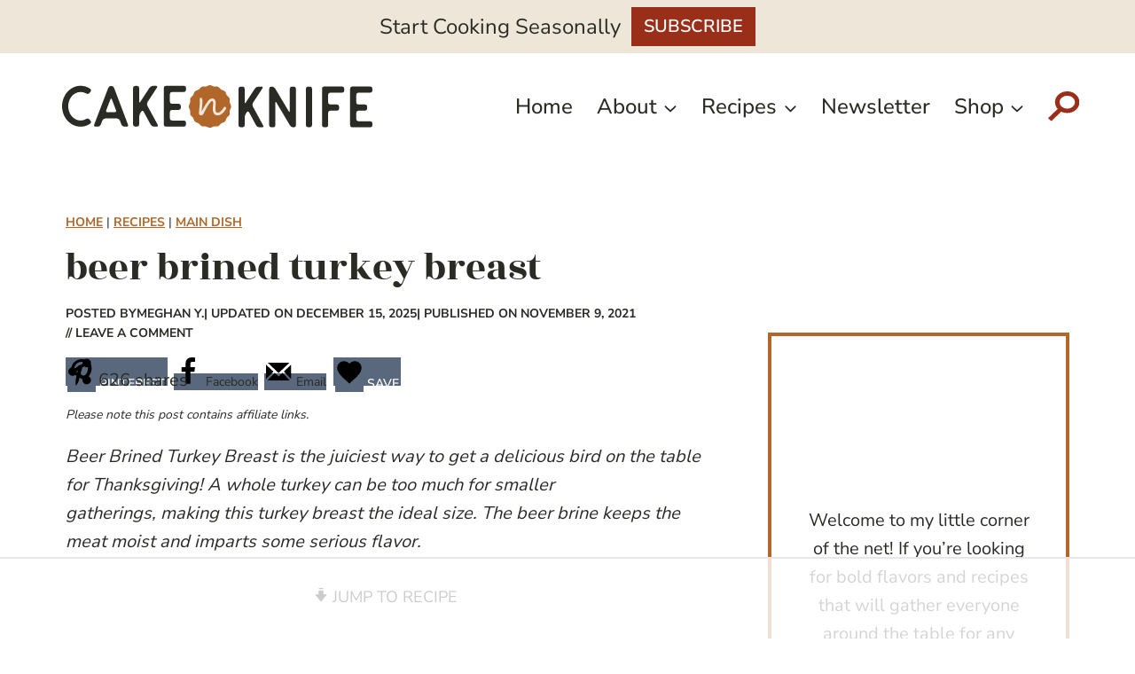

--- FILE ---
content_type: text/html
request_url: https://api.intentiq.com/profiles_engine/ProfilesEngineServlet?at=39&mi=10&dpi=936734067&pt=17&dpn=1&iiqidtype=2&iiqpcid=9c533555-9fd8-40c9-84f4-c91f2ab6edb2&iiqpciddate=1768688343052&pcid=18ea9055-7ae2-4657-8cdc-5e64a7049cb2&idtype=3&gdpr=0&japs=false&jaesc=0&jafc=0&jaensc=0&jsver=0.33&testGroup=A&source=pbjs&ABTestingConfigurationSource=group&abtg=A&vrref=https%3A%2F%2Fwww.cakenknife.com
body_size: 52
content:
{"abPercentage":97,"adt":1,"ct":2,"isOptedOut":false,"data":{"eids":[]},"dbsaved":"false","ls":true,"cttl":86400000,"abTestUuid":"g_aefd9318-8a02-4731-8f9c-46f37199a842","tc":9,"sid":927178286}

--- FILE ---
content_type: text/html; charset=utf-8
request_url: https://www.google.com/recaptcha/api2/aframe
body_size: 267
content:
<!DOCTYPE HTML><html><head><meta http-equiv="content-type" content="text/html; charset=UTF-8"></head><body><script nonce="cm9UP7I85qRUTQkRCvmsnA">/** Anti-fraud and anti-abuse applications only. See google.com/recaptcha */ try{var clients={'sodar':'https://pagead2.googlesyndication.com/pagead/sodar?'};window.addEventListener("message",function(a){try{if(a.source===window.parent){var b=JSON.parse(a.data);var c=clients[b['id']];if(c){var d=document.createElement('img');d.src=c+b['params']+'&rc='+(localStorage.getItem("rc::a")?sessionStorage.getItem("rc::b"):"");window.document.body.appendChild(d);sessionStorage.setItem("rc::e",parseInt(sessionStorage.getItem("rc::e")||0)+1);localStorage.setItem("rc::h",'1768688355013');}}}catch(b){}});window.parent.postMessage("_grecaptcha_ready", "*");}catch(b){}</script></body></html>

--- FILE ---
content_type: text/css
request_url: https://www.cakenknife.com/wp-content/themes/cakenknife_2025/style.css?ver=100
body_size: 5856
content:
/*!
Theme Name: Crafted by Grace + Vine Studios (a Kadence Child Theme)
Theme URI: https://www.kadencewp.com/kadence-theme/
Template: kadence
Author: Grace + Vine Studios
Author URI: https://www.graceandvinestudios.com/
Description: A crafted child theme of the Kadence Theme.
Version: 1.0.0
License: GNU General Public License v3.0 (or later)
License URI: https://www.gnu.org/licenses/gpl-3.0.html
Text Domain: kadence-child
*/

/* Theme customization starts here
-------------------------------------------------------------- */


/** Crafted Theme Variables **/
/** Use these to set variables commonly used, for consistency **/
:root {
    --crafted-button-radius: 0px;
    --crafted-border-style: solid;
    --crafted-border-width: 4px;
    --crafted-border-color: var(--global-palette1);
    --crafted-input-radius: 0px;


    --crafted-header-phone: 120px;
    --crafted-header-tablet: 120px;
    --crafted-admin-bar-phone: 46px;
    --crafted-admin-bar-tablet: 32px;
}


/** General Styles **/
body a {
    color: var(--global-palette3);
    text-decoration: none;
}
body a:hover {
    color: var(--global-palette3);
    text-decoration: underline;
}


button, .button, .wp-block-button__link, .wp-element-button, form input[type="button"], form input[type="reset"], form input[type="submit"],
button:hover, .button:hover, .wp-block-button__link:hover, .wp-element-button:hover, form input[type="button"]:hover, form input[type="reset"]:hover, form input[type="submit"]:hover  {
    text-transform: uppercase;
    border-style: solid;
    border-width: 2px;
    border-color: var(--crafted-border-color);
    border-radius: var(--crafted-button-radius);
    text-decoration: none;
}
body .wp-block-search .wp-block-search__button,
button.wp-block-kadence-off-canvas-trigger {
    padding: 0;
}
body .wp-block-search .wp-block-search__button:hover,
button.wp-block-kadence-off-canvas-trigger:hover {
    border: none;
    background: transparent;
    box-shadow: none;
}


hr,
body .wp-block-separator,
body .wp-block-separator.has-background:not(.is-style-dots):not(.is-style-wide),
body .wp-block-separator.has-background:not(.is-style-dots) {
    border-bottom-style: var(--crafted-border-style);
    border-bottom-width: var(--crafted-border-width);
    border-bottom-color: var(--crafted-border-color);
    background: transparent;
    height: 0;
    border-top: 0;
}


/** Link Styling - Standard (Underline) **/
body.link-style-standard .entry-content p a,
body.link-style-standard .entry-content h1 a,
body.link-style-standard .entry-content h2 a,
body.link-style-standard .entry-content h3 a,
body.link-style-standard .entry-content h4 a,
body.link-style-standard .entry-content h5 a,
body.link-style-standard .entry-content h6 a,
body.link-style-standard .entry-content a h1,
body.link-style-standard .entry-content a h2,
body.link-style-standard .entry-content a h3,
body.link-style-standard .entry-content a h4,
body.link-style-standard .entry-content a h5,
body.link-style-standard .entry-content a h6,
body.link-style-standard .entry-content strong>a, 
body.link-style-standard .entry-content a>strong, 
body.link-style-standard .entry-content em>a, 
body.link-style-standard .entry-content a>em, 
body.link-style-standard .entry-content ul:not(.fsri-list):not(.wp-block-social-links):not(.wptg-gallery-ul) a:not(.ez-toc-link):not(.kt-tab-title), 
body.link-style-standard .entry-content ol a,
body.link-style-standard .category-description a {
    text-decoration: underline;
    color: var(--global-palette-highlight);
    text-decoration-color: var(--global-palette-highlight);
}
body.link-style-standard .entry-content p a:hover,
body.link-style-standard .entry-content h1 a:hover,
body.link-style-standard .entry-content h2 a:hover,
body.link-style-standard .entry-content h3 a:hover,
body.link-style-standard .entry-content h4 a:hover,
body.link-style-standard .entry-content h5 a:hover,
body.link-style-standard .entry-content h6 a:hover,
body.link-style-standard .entry-content a:hover h1,
body.link-style-standard .entry-content a:hover h2,
body.link-style-standard .entry-content a:hover h3,
body.link-style-standard .entry-content a:hover h4,
body.link-style-standard .entry-content a:hover h5,
body.link-style-standard .entry-content a:hover h6,
body.link-style-standard .entry-content strong>a:hover, 
body.link-style-standard .entry-content a:hover >strong, 
body.link-style-standard .entry-content em>a:hover, 
body.link-style-standard .entry-content a:hover>em, 
body.link-style-standard .entry-content ul:not(.fsri-list):not(.wp-block-social-links):not(.wptg-gallery-ul) a:not(.ez-toc-link):not(.kt-tab-title):hover, 
body.link-style-standard .entry-content ol a:hover,
body.link-style-standard .category-description a:hover {
    text-decoration: underline;
    color: var(--global-palette-highlight-alt);
    text-decoration-color: var(--global-palette-highlight-alt);
}



/* Links outside the post content */
body .entry-content a.wptg-gallery-item-link .wptg-blocks-gallery-item__caption,
body a.wptg-gallery-item-link:hover,
body .entry-content header>.entry-title>a {
    text-decoration: none;
    background-image: none;
    padding-left: 0px;
    padding-right: 0px;
}
body .entry-content a.wptg-gallery-item-link .wptg-blocks-gallery-item__caption {
    color: var(--global-palette3);
}
body .comment-navigation a:hover, body .post-navigation a:hover,
.kb-section-has-link:hover,
body .entry-content header>.entry-title>a:hover {
    color: var(--global-palette3);
    text-decoration: underline;
    text-decoration-thickness: 2px;
    background-image: none;
    padding-left: 0px;
    padding-right: 0px;
}
body .entry-content .wptg-blocks-gallery-item:hover a.wptg-gallery-item-link .wptg-blocks-gallery-item__caption {
    color: var(--global-palette3);
    text-decoration: underline;
    text-decoration-thickness: 2px;
    background-image: none;
}


/** List Styling */
ul ::marker {
    color: var(--global-palette6);
}
.entry-content ul:not(.ez-toc-list):not(.ez-toc-list-level-3):not(.wp-block-social-links):not(.wptg-gallery-ul):not(.kb-gallery-ul):not(.feast-category-index-list):not(.wprm-recipe-instructions):not(.kt-tabs-title-list) > li {
    list-style-type: none !important;
    position: relative;
}
.entry-content ul:not(.ez-toc-list):not(.ez-toc-list-level-3):not(.wp-block-social-links):not(.wptg-gallery-ul):not(.kb-gallery-ul):not(.feast-category-index-list):not(.wprm-recipe-instructions):not(.kt-tabs-title-list) li::before {
    content: ' ';
    display: block;
    position: absolute;
    left: -20px;
    background-color: var(--global-palette6);
    width: 10px;
    height: 10px;
    border-radius: 50%;
    font-size: 20px;
    margin-top: 10px;
}
.single-content ul.fsri-list {
    padding-left: 0;
}
ul.fsri-list a:hover {
    text-decoration: underline !important;
}
ul.wp-block-social-links {
    margin-bottom: 0;
}


/********* OL List Styling *********/
.single-content.entry-content ol:not(.wprm-recipe-instructions) {
    padding-left: 0;
}
.entry-content ol:not(.wprm-recipe-instructions) > li {
    list-style-type: none;
    counter-increment: list-counter;
    position: relative;
    padding-left: 30px;
}
.entry-content ol:not(.wprm-recipe-instructions) li::before {
    content: counter(list-counter);
    position: absolute;
    display: block;
    left: 0;
    background-color: var(--global-palette6);
    color: var(--global-palette3);
    width: 20px;
    height: 20px;
    text-align: center;
    line-height: 20px;
    border-radius: 50%;
    font-size: .8em;
    margin-top: 5px;
    padding-left: 1px;
}
ol[start^="1"]>li:first-child::before {
    counter-set: list-counter 1;
}
ol[start^="2"]>li:first-child::before {
    counter-set: list-counter 2;
}
ol[start^="3"]>li:first-child::before {
    counter-set: list-counter 3;
}
ol[start^="4"]>li:first-child::before {
    counter-set: list-counter 4;
}
ol[start^="5"]>li:first-child::before {
    counter-set: list-counter 5;
}
ol[start^="6"]>li:first-child::before {
    counter-set: list-counter 6;
}
ol[start^="7"]>li:first-child::before {
    counter-set: list-counter 7;
}
ol[start^="8"]>li:first-child::before {
    counter-set: list-counter 8;
}
ol[start^="9"]>li:first-child::before {
    counter-set: list-counter 9;
}
ol[start^="10"]>li:first-child::before {
    counter-set: list-counter 10;
}
ol[start^="11"]>li:first-child::before {
    counter-set: list-counter 11;
}
ol[start^="12"]>li:first-child::before {
    counter-set: list-counter 12;
}
ol[start^="13"]>li:first-child::before {
    counter-set: list-counter 13;
}
ol[start^="14"]>li:first-child::before {
    counter-set: list-counter 14;
}
ol[start^="15"]>li:first-child::before {
    counter-set: list-counter 15;
}
ol[start^="16"]>li:first-child::before {
    counter-set: list-counter 16;
}
ol[start^="17"]>li:first-child::before {
    counter-set: list-counter 17;
}
ol[start^="18"]>li:first-child::before {
    counter-set: list-counter 18;
}
ol[start^="19"]>li:first-child::before {
    counter-set: list-counter 19;
}
ol[start^="20"]>li:first-child::before {
    counter-set: list-counter 20;
}


/** Bounce Animation **/
@keyframes bounce {
  0%, 100%, 20%, 50%, 80% {
    -webkit-transform: translateY(0);
    -ms-transform:     translateY(0);
    transform:         translateY(0)
  }
  40% {
    -webkit-transform: translateY(-12px);
    -ms-transform:     translateY(-12px);
    transform:         translateY(-12px)
  }
  60% {
    -webkit-transform: translateY(-6px);
    -ms-transform:     translateY(-6px);
    transform:         translateY(-6px)
  }
}
.bouncing-icons .wp-block-kadence-column img,
.bouncing-icons.wp-block-kadence-column img,
.header-social-wrap a img,
.header-social-wrap a svg {  
    -webkit-animation-duration: 1s;
    animation-duration: 1s;
    -webkit-animation-fill-mode: both;
    animation-fill-mode: both;
    -webkit-animation-timing-function: ease-in-out;
    animation-timing-function: ease-in-out;
    animation-iteration-count: 1;
    -webkit-animation-iteration-count: 1;
}
.bouncing-icons .wp-block-kadence-column:hover img,
.bouncing-icons.wp-block-kadence-column a:hover img,
.header-social-wrap a:hover img,
.header-social-wrap a:hover svg  {
  cursor: pointer;
  animation-name: bounce;
  -moz-animation-name: bounce;
}

/* Grow and twist animation */
.category-icons .kb-section-has-link img {
    -webkit-transform: translateZ(0);
    transform: translateZ(0);
    -webkit-transition-duration: 0.3s;
    transition-duration: 0.3s;
    -webkit-transition-property: transform;
    transition-property: transform;
    -webkit-transition-timing-function: ease-out;
    transition-timing-function: ease-out;
}
.category-icons .kb-section-has-link:hover img {
    -webkit-transform: scale(1.5) rotate(12deg);
    transform: scale(1.2) rotate(12deg);

}

/* Circle images */
.circle-images img {
    border-radius: 1000px;
}


/** Header **/
.site-branding a.brand img.svg-logo-image,
.site-branding a.brand img.custom-logo {
    max-width: 100%;
}
header.site-header nav.main-navigation ul.menu>li>a::after {
  background-color: transparent;
  height: 10px;
}
header.site-header nav.main-navigation ul.menu>li>a:hover::after {
  background-image: url('images/nav-hover-effect.svg');
  background-color: transparent;
  height: 10px;
  background-repeat: repeat-x;
}
#mobile-drawer .drawer-inner {
    bottom: auto;
}
#mobile-drawer .drawer-inner:before {
    width: 100%;
    content: "";
    display: block;
    position: absolute;
    height: 1px;
}
#mobile-drawer.popup-drawer .drawer-header {
    display: none;
}
#mobile-drawer.popup-drawer .drawer-content {
    padding: 0;
}

/** Mobile menu no admin bar **/
@media screen and (max-width: 1200px) {
    #mobile-drawer .drawer-inner,
    .popup-drawer.active .drawer-overlay  {
        top: 0;
        position: absolute;
    }
    #mobile-drawer {
        margin-top: var(--crafted-header-tablet);
    }
}
@media screen and (max-width: 767px) {
    #mobile-drawer {
        margin-top: var(--crafted-header-phone);
    }
}



/* Mobile menu */
.drawer-content.content-align-center .mobile-navigation ul li.menu-item-has-children>.drawer-nav-drop-wrap>a {
    padding-left: calc(44px + 0.5em);
}
.mobile-drawer-content.content-align-center .mobile-navigation ul ul {
    padding-left: 0;
}
.mobile-drawer-content.content-align-center .mobile-navigation ul ul a {
    font-size: .8em;
}
.mobile-drawer-content li.menu-item:hover a {
    text-decoration: none;
}


/** Single Post **/
.kadence-breadcrumbs.yoast-bc-wrap {
    margin-bottom: 0px;
}
.yoast-breadcrumbs  {
    font-size: 14px;
}
.yoast-breadcrumbs a {
    font-size: 14px;
    color: var(--global-palette7);
    text-transform: uppercase;
    font-weight: 900;
    text-decoration: underline;
}
.single .entry-header {
    margin-bottom: 10px;
}
.dpsp-has-spacing .dpsp-networks-btns-wrapper li {
    margin-right: 1%;
    margin-bottom: 0;
}
#dpsp-content-top {
    margin-bottom: 5px;
}
header.entry-header .entry-meta {
    margin: 0;
}
header.entry-header .entry-meta a:hover,
.kadence-breadcrumbs a:hover {
    text-decoration: underline;
}
.single-post .entry-content-wrap .entry-content.single-content {
    margin-top: 10px;
}
.tasty-links-general-disclaimer {
    text-align: left;
    font-size: 14px;
    margin-bottom: 20px;
}
nav.post-navigation .nav-previous:after {
    background: transparent;
    background-image: url(images/submarkBlue.svg);
    width: 90%;
    background-repeat: no-repeat;
    right: -95%;
    background-size: contain;
}
nav.post-navigation .nav-links {
    gap: 33.33333%;
    grid-template-columns: repeat(2, 33.3333%);
}
nav.post-navigation .img-rounded {
    width: 150px;
    height: 150px;
    overflow: hidden;
    border-radius: 100%;
    margin: auto;
}
nav.post-navigation .nav-previous,
nav.post-navigation .nav-next {
    text-align: center;
    font-size: 22px;
}
nav.post-navigation .nav-previous a,
nav.post-navigation .nav-next a {
    padding: 0;
}
.post-navigation .the-nav .label {
    position: relative;
    text-transform: uppercase;
    font-weight: 700;
}
.post-navigation .the-nav .label::after {
    background-image: url('images/nav-hover-effect.svg');
    background-color: transparent;
    height: 10px;
    background-repeat: repeat-x;
    content: "";
    left: 0;
    right: 0;
    bottom: -5px;
    position: absolute;
}
@media screen and (max-width: 767px) {
    nav.post-navigation .nav-links {
        display: block;
    }

    nav.post-navigation .nav-previous:after {
        right: initial;
        width: 150px;
        margin: auto;
        top: calc(100% + 50px);
        left: calc(50% - 75px);
    }

    nav.post-navigation .nav-previous {
        margin-bottom: 160px;
    }
}
.comment-navigation .nav-previous a:hover, 
.post-navigation .nav-previous a:hover,
.comment-navigation .nav-next a:hover, 
.post-navigation .nav-next a:hover {
    text-decoration: underline;
}
.entry-related .entry-related-title {
    font-family: var(--global-heading-font-family);
    text-transform: lowercase;
    text-align: center;
    color: var(--global-palette2);
}
.entry-related .entry-related-inner-content {
    background: var(--global-palette9);
    padding: 30px;
    border: solid 3px var(--global-palette2);
}
.entry-related .carousel-item.splide__slide {
    background: white;
}
.entry-related-inner-content .grid-cols {
    gap: 15px;
}
.entry-related article.entry.loop-entry {
    box-shadow: none;
    background: transparent;
}
.entry-related .loop-entry .entry-content-wrap {
    padding: 0 15px;
    margin-top: 10px;
}
.entry-related h3.entry-title {
    text-align: center;
    font-family: var(--global-body-font-family);
    color: var(--global-palette2);
}
.entry-related .entry-related-title::after {
    display: block;
    content: "";
    background: url('images/purpleCurvyUnderline.svg');
    width: 285px;
    height: 11px;
    background-size: contain;
    background-repeat: repeat-x;
    margin-left: auto;
    margin-right: auto;
}
.entry-related h3 a {
    font-weight: 300;
    text-decoration: none;
}



/** Sidebar **/
aside.widget-area p, aside.widget-area div, aside.widget-area ul {
    margin: 0;
}
aside button.wp-block-search__button.has-icon.wp-element-button {
    display: block;
}
aside div.wp-block-search__inside-wrapper {
    display: flex !important;
}
/* Uncomment to hide the sidebar on mobile
@media screen and (max-width: 1024px) {
    .primary-sidebar {
        display: none;
    }
}*/

/** Forms **/
input.search-field[type="search"] {
    border-radius: var(--crafted-input-radius);
    padding-top: 4px;
    padding-bottom: 4px;
}
.wp-block-search .wp-block-search__input {
    border: 0;
}
form.wp-block-search.wp-block-search__button-inside .wp-block-search__inside-wrapper {
    border: solid 2px var(--global-palette-btn-bg);
    border-radius: var(--crafted-input-radius);
    background: var(--global-palette9);
}
.wpforms-container {
    margin-bottom: 0;
    clear: both;
}
div.wpforms-container .wpforms-field {
    padding-top: 10px;
    padding-bottom: 0;
}
footer .wpforms-container div.wpforms-field {
    padding: 0;
}
.wpforms-container.wpforms-block .wpforms-one-half, 
.wpforms-container.wpforms-block .wpforms-three-sixths, 
.wpforms-container .wpforms-two-fourths {
    width: calc( 50% - 5px);
    margin-left: 10px;
}
.wpforms-container .wpforms-field.wpforms-five-sixths, 
.wpforms-container .wpforms-field.wpforms-four-sixths, 
.wpforms-container .wpforms-field.wpforms-four-fifths, 
.wpforms-container .wpforms-field.wpforms-one-fifth, 
.wpforms-container .wpforms-field.wpforms-one-fourth, 
.wpforms-container .wpforms-field.wpforms-one-half, 
.wpforms-container .wpforms-field.wpforms-one-sixth, 
.wpforms-container .wpforms-field.wpforms-one-third, 
.wpforms-container .wpforms-field.wpforms-three-fourths, 
.wpforms-container .wpforms-field.wpforms-three-fifths, 
.wpforms-container .wpforms-field.wpforms-three-sixths, 
.wpforms-container .wpforms-field.wpforms-two-fourths, 
.wpforms-container .wpforms-field.wpforms-two-fifths, 
.wpforms-container .wpforms-field.wpforms-two-sixths, 
.wpforms-container .wpforms-field.wpforms-two-thirds {
    margin-left: 10px;
}
.wpforms-container.inline-fields .wpforms-field {
    margin-left: 0;
}
.wpforms-container.inline-fields .wpforms-field-container div.wpforms-field:first-of-type {
    padding-left: 0;
}
.wpforms-container.inline-fields .wpforms-field-container div.wpforms-field:last-of-type {
    padding-right: 10px;
}
.wpforms-container .wpforms-one-third, 
.wpforms-container .wpforms-two-sixths {
    width: calc( 100% / 3 - 10px);
}
.wpforms-container .wpforms-one-fourth {
    width: calc( 25% - 10px);
}
.wpforms-container .wpforms-one-fifth {
    width: calc( 100% / 5 - 10px);
}
.wpforms-container .wpforms-one-sixth {
    width: calc( 100% / 6 - 10px);
}
.wpforms-container .wpforms-four-sixths, 
.wpforms-container .wpforms-two-thirds {
    width: calc( 2 * 100% / 3 - 10px);
}
.wpforms-submit-container .wpforms-submit {
    padding: 5px;
    text-transform: uppercase;
}
.wpforms-container .wpforms-submit-container {
    padding-top: 10px;
}
.wpforms-container:not(.inline-fields) .wpforms-submit-container {
    clear:both;
}
.wpforms-container.inline-fields div.wpforms-submit-container {
    padding-top: 10px;
}
.wpforms-container.inline-fields div.wpforms-submit-container .wpforms-submit {
    padding: 6px;
    padding-top: 6px;
}
.wpforms-container.inline-fields .wpforms-form {
    gap: 10px;
}
.wpforms-container.inline-fields .wpforms-field-container div.wpforms-field {
    margin-left: 0;
    padding-left: 5px;
    padding-right: 5px;
}
@media screen and (max-width: 767px ){
    div.wpforms-container.inline-fields .wpforms-field-container {
        display: block;
        width: 100%;
    }

    div.wpforms-container.inline-fields .wpforms-field-container>.wpforms-field {
        margin: 0;
        width: 100%;
    }

    .wpforms-container.inline-fields .wpforms-form {
        flex-direction: column;
        gap: 0px;
    }

    .wpforms-container.inline-fields div.wpforms-submit-container {
        width: 100%;
    }
}
.wpforms-container input[type=date], 
.wpforms-container input[type=datetime], 
.wpforms-container input[type=datetime-local], 
.wpforms-container input[type=email], 
.wpforms-container input[type=month], 
.wpforms-container input[type=number], 
.wpforms-container input[type=password], 
.wpforms-container input[type=range], 
.wpforms-container input[type=search], 
.wpforms-container input[type=tel], 
.wpforms-container input[type=text], 
.wpforms-container input[type=time], 
.wpforms-container input[type=url], 
.wpforms-container input[type=week], 
.wpforms-container select, 
.wpforms-container textarea {
    border-radius: var(--crafted-input-radius);
    border: solid 2px var(--global-palette6);
    text-align: center;
    color: var(--global-palette3);
    background: var(--global-palette9);
}
.wpforms-container input::placeholder,
.wpforms-container textarea::placeholder,
form.search-form input::placeholder,
.wp-block-search input.wp-block-search__input::placeholder {
    opacity: 1;
    color: var(--global-palette3);
}
button.wpforms-submit {
    width: 100%;
    border: solid 2px var(--global-palette6);
    background: var(--global-palette6);
    border-radius: var(--crafted-button-radius);
}
button.wpforms-submit:focus-visible {
    outline: solid 2px var(--global-palette6);
}
div[data-ff-el="root"].ff-61d3387bb0306b55f06cb40c {
    background: transparent;
}
[data-ff-el="root"].ff-61d3387bb0306b55f06cb40c form .ff-61d3387bb0306b55f06cb40c__title, 
[data-ff-el="root"].ff-61d3387bb0306b55f06cb40c form .ff-61d3387bb0306b55f06cb40c__subtitle {
    display: none;
}
[data-ff-el="root"].ff-61d3387bb0306b55f06cb40c form .ff-61d3387bb0306b55f06cb40c__control {
    font-family: var(--global-body-font-family);
    font-size: 18px;
    border: solid 2px var(--global-palette7);
}
[data-ff-el="root"].ff-61d3387bb0306b55f06cb40c form .ff-61d3387bb0306b55f06cb40c__container,
div[data-ff-el="root"].ff-61d3387bb0306b55f06cb40c .ff-61d3387bb0306b55f06cb40c__container {
    background: transparent;
}
[data-ff-el="root"].ff-61d3387bb0306b55f06cb40c form .ff-61d3387bb0306b55f06cb40c__label {
    font-size: 18px;
    font-family: var(--global-body-font-family);
    padding-left: 10px;
    padding-right: 10px;
}
[data-ff-el="root"].ff-61d3387bb0306b55f06cb40c form .ff-61d3387bb0306b55f06cb40c__button {
    font-size: 20px;
    font-family: var(--global-body-font-family);
}
[data-ff-el="root"].ff-61d3387bb0306b55f06cb40c form .ff-61d3387bb0306b55f06cb40c__fields {
    width: 67%;
}
.primary-sidebar [data-ff-el="root"].ff-61d3387bb0306b55f06cb40c form .ff-61d3387bb0306b55f06cb40c__fields,
.primary-sidebar [data-ff-el="root"].ff-61d3387bb0306b55f06cb40c form .ff-61d3387bb0306b55f06cb40c__button  {
    width: 100%;
}
@media screen and (max-width: 767px) {
    [data-ff-el="root"].ff-61d3387bb0306b55f06cb40c form .ff-61d3387bb0306b55f06cb40c__fields {
        width: 100%;
    }
    [data-ff-el="root"].ff-61d3387bb0306b55f06cb40c form .ff-61d3387bb0306b55f06cb40c__button {
        width: 100%;
    }
}
.comment-respond {
    background: #F9F6F2;
    padding: 40px;
}

.comments-area input[type="text"], 
.comments-area input[type="email"], 
.comments-area input[type="url"], 
.comments-area input[type="password"], 
.comments-area input[type="search"], 
.comments-area input[type="number"], 
.comments-area input[type="tel"], 
.comments-area input[type="range"], 
.comments-area input[type="date"], 
.comments-area input[type="month"], 
.comments-area input[type="week"], 
.comments-area input[type="time"], 
.comments-area input[type="datetime"], 
.comments-area input[type="datetime-local"], 
.comments-area input[type="color"], 
.comments-area textarea {
    border-radius: var(--crafted-input-radius);
    border: solid 2px var(--global-palette-btn-bg);
    color: var(--global-palette5);
    background: var(--global-palette9);
}
.comments-area .comment-form textarea::placeholder  {
    color: var(--global-palette3);
}
.comments-area .comment-form .comment-input-wrap p label, 
.comments-area .comment-form p.comment-form-float-label label {
    color: var(--global-palette3);
}
.comment-form .comment-input-wrap p.comment-form-cookies-consent {
    flex-direction: row;
    align-items: center;
}

.comment-form .comment-form-cookies-consent label:not(:placeholder-shown) {
    margin-left: 0;
}

.comment-form .comment-input-wrap input#wp-comment-cookies-consent {
    width: auto;
}


/** Search **/
.wp-block-search .wp-block-search__input {
    border: none;
    color: var(--global-palette3);
    width: 100%;
}
body .wp-block-search .wp-block-search__button path {
    color: var(--global-palette6);
}
.wp-block-search .wp-block-search__input::placeholder,
::placeholder,
form input.search-field::placeholder,
input::placeholder {
    font-weight: 400;
    opacity: 1;
    color: var(--global-palette3);
}
header form.search-form input.search-field,
.drawer-inner form.search-form input.search-field  {
    border: 0;
    color: var(--global-palette3);
}
:where(.wp-block-search__button-inside .wp-block-search__inside-wrapper),
body .wp-block-search.wp-block-search__button-inside .wp-block-search__inside-wrapper {
    border: solid 2px var(--global-palette3);
    border-radius: var(--crafted-input-radius);
}
.wp-block-search button.wp-block-search__button:not(.has-background) {
    background: var(--global-palette9);
}


/** Comment Display **/
.reply .comment-reply-link {
    background: var(--global-palette7);
    color: var(--global-palette9);
    border: solid 2px var(--global-palette7);
    border-radius: var(--crafted-button-radius);
    text-transform: uppercase;
}
.reply .comment-reply-link:hover {
    background: var(--global-palette9);
    color: var(--global-palette3);
    border: solid 2px var(--global-palette7);
    border-radius: var(--crafted-button-radius);
}
.comment .comment-content p {
    margin-top: 0;
}
.comment .comment-metadata {
    padding-bottom: 0;
}
.comment img.wprm-comment-rating {
    margin: 0;
}
.comment .comment-author b {
    font-family: var(--global-heading-font-family);
    font-weight: 500;
}
.comments-area .bypostauthor>.comment-body {
    background: #F9F6F2;
    padding: 20px;
}
.comments-area article.comment-body {
    margin-bottom: 0;
}
.comments-area .comment-body {
    border-bottom: 0;
}
.comments-area ol.comment-list article {
    border-bottom-style: var(--crafted-border-style);
    border-bottom-width: var(--crafted-border-width);
    border-bottom-color: #F9F6F2;
    padding-top: 30px;
    margin-top: 10px;
}
.comments-area .reply {
    top: 30px;
    right: 15px;
}
.comment-respond {
    margin-top: 30px;
}


/** Post Grids **/
.archive .loop-entry.entry h2.entry-title,
.blog .loop-entry.entry h2.entry-title,
.search-results .loop-entry.entry h2.entry-title {
    font-weight: 600;
    text-align: center;
}
.archive .loop-entry.entry h2.entry-title a,
.blog .loop-entry.entry h2.entry-title a,
.search-results .loop-entry.entry h2.entry-title a {
    text-decoration: none;
}
.archive .loop-entry.entry:hover h2.entry-title a,
.blog .loop-entry.entry:hover h2.entry-title a,
.search-results .loop-entry.entry:hover h2.entry-title a,
.wp-block-kadence-postgrid article:hover .entry-title,
.entry-related article.entry.loop-entry:hover .entry-title {
    text-decoration: underline;
}
.archive.content-style-unboxed .wp-site-blocks article .post-thumbnail,
.blog.content-style-unboxed .wp-site-blocks article .post-thumbnail,
.search-results.content-style-unboxed .wp-site-blocks article .post-thumbnail  {
    margin-bottom: .5em;
}
.post-archive.grid-cols,
.search-archive.grid-cols {
    column-gap: 20px;
    row-gap: 20px;
}
.pagination .nav-links {
    display: flex;
    row-gap: 24px;
}
.navigation.pagination .page-numbers {
    min-width: 1em;
    margin-left: .5em;
}
.pagination .nav-links .page-numbers {
    background: transparent;
    color: var(--global-palette3);
    border: solid 3px transparent;
    border-radius: 100px;
    line-height: 1.5em;
    padding: 6px;
    height: 48px;
    width: 48px;
}
.pagination .nav-links .current,
.pagination .nav-links a:hover, 
.pagination .nav-links a:focus, 
.pagination .nav-links a:active {
    background: transparent;
    color: var(--global-palette3);
    border: solid 3px var(--global-palette8);
}
.pagination .nav-links .current {
    background: var(--global-palette8);  
}
.nav-links .kadence-svg-iconset.svg-baseline svg {
    top: 0;
}
.pagination .next.page-numbers::before {
    content: "NEXT";
    margin-right: 5px;
}
.pagination .prev.page-numbers::after {
    content: "PREVIOUS";
    margin-left: 5px;
}
.pagination .nav-links .next,
.pagination .nav-links .prev {
    align-items: center;
    display: flex;
    padding: 0px 20px;
    background: var(--global-palette2);
    color: var(--global-palette9);
    border: solid 2px var(--global-palette2);
    border-radius: var(--crafted-button-radius);
    width: auto;
}
.pagination .nav-links .next:hover,
.pagination .nav-links .prev:hover,
.pagination .nav-links .next:focus,
.pagination .nav-links .prev:focus,
.pagination .nav-links .next:active,
.pagination .nav-links .prev:active {
    border: solid 2px var(--global-palette2);
    background: var(--global-palette9);
    color: var(--global-palette3);
    border-radius: var(--crafted-button-radius);
}

/** Post grid with category above **/
.kt-post-grid-wrap .kt-blocks-above-categories {
    display: none;
}
.kt-post-grid-wrap .crafted-post-grid-cat-wrapper a{
    margin-top: -35px;
    background: var(--global-palette1);
    padding: 10px;
    margin-left: 20px;
    margin-right: 20px;
    display: block;
    color: var(--global-palette9);
    font-weight: bold;
    text-transform: uppercase;
}
.kt-post-grid-wrap>article:nth-child(3n+1) .crafted-post-grid-cat-wrapper a{
    background: var(--global-palette7);
    border: solid 2px var(--global-palette7);
}
.kt-post-grid-wrap>article:nth-child(3n+2) .crafted-post-grid-cat-wrapper a{
    background: var(--global-palette2);
    border: solid 2px var(--global-palette2);
}
.kt-post-grid-wrap>article:nth-child(3n+3) .crafted-post-grid-cat-wrapper a{
    background: var(--global-palette1);
    border: solid 2px var(--global-palette1);
}
.kt-post-grid-wrap>article:nth-child(3n+4) .crafted-post-grid-cat-wrapper a{
    background: var(--global-palette8);
    border: solid 2px var(--global-palette8);
    color: var(--global-palette3);
}
.kt-post-grid-wrap>article .crafted-post-grid-cat-wrapper a:hover{
    background: var(--global-palette9);
    color: var(--global-palette3);
    text-decoration: none;
}

@media screen and (max-width: 767px){
    .kt-post-grid-wrap .crafted-post-grid-cat-wrapper a{
        font-size: 16px;
        padding: 5px;
        margin-top: -20px;
    }
}



/** EZ Table Of Contents **/
.lwptoc {
    display: none;
}
.ez-toc-title-container {
    font-family: var(--global-heading-font-family);
}
#ez-toc-container .ez-toc-toggle label, 
.ez-toc-cssicon {
    margin-top: -75px;
    margin-right: 10px;
}
body div#ez-toc-container {
    border-width: 2px;
}
body div#ez-toc-container ul li a.ez-toc-link, 
body div#ez-toc-container ul li a.ez-toc-link:hover {
    background-image: none;
}
body div#ez-toc-container .toc-toggle-lt {
    width: calc(100% + 60px);
    margin-left: -30px;
    border-top: solid 2px var(--global-palette2);
}



/** Blocks **/
a.wptg-gallery-item-link:hover,
.kb-section-has-link:hover {
    text-decoration: underline;
}
.wptg-gallery-id-wp-taxonomy-grids .wptg-blocks-gallery-item .wptg-blocks-gallery-item-inner a:not(.button)  {
    padding: 0;
    text-decoration: none;
}
.wptg-gallery-id-wp-taxonomy-grids .wptg-blocks-gallery-item .wptg-blocks-gallery-item-inner a:not(.button):hover {
    text-decoration: underline;
}
.wp-block-kadence-tabs .kt-tabs-title-list li.kt-tab-title-active::after {
    border-color: #9a2f19 transparent transparent;
    border-style: solid;
    border-width: 22px 26px 0;
    bottom: -20px;
    content: "";
    display: block;
    height: 0;
    left: calc(50% - 13px);
    margin-left: -8px;
    position: absolute;
    width: 0;
}


/** Yoast FAQ **/
.single-content .wp-block-yoast-faq-block .schema-faq-section {
    margin-bottom: 0;
    border: solid 2px var(--global-palette1);
}
.single-content .wp-block-yoast-faq-block .schema-faq-section + .schema-faq-section {
    border-top: 0;
}
.single-content .wp-block-yoast-faq-block a.schema-faq-question {
    margin-bottom: 0;
    background: white;
    font-size: 20px;
    color: var(--global-palette3);
    border-bottom: 0;
}
.single-content div.wp-block-yoast-faq-block .schema-faq-question.faq-q-open {
    border-bottom: 0;
}
.single-content .wp-block-yoast-faq-block p.schema-faq-answer {
    border-bottom: 0;
    border-left:  solid 2px var(--global-palette-btn-bg-hover);
    border-right:  solid 2px var(--global-palette-btn-bg-hover);
    padding-top: 1em;
    padding-bottom: 1em;
    font-size: 22px;
    border: 0;
}
.single-content .wp-block-yoast-faq-block p.schema-faq-answer:last-child {
    border-bottom:  solid 2px var(--global-palette-btn-bg-hover);
}


/** Limit WP Tasty Pin buttons to single posts **/
span[data-pin-log="button_pinit_floating"] {
    display: none;
}
.single-post span[data-pin-log="button_pinit_floating"] {
    display: inline-block;
}


/** Recipe Key **/
ul.recipe-keys li {
    list-style: none;
    padding: 3px;
}

ul.recipe-keys {
    display: flex;
    justify-content: space-evenly;
    flex-wrap: wrap;
    padding-left: 0;
        margin-left: 0;
    margin-bottom: 0;
}

ul.recipe-keys li a {
    width: 35px;
    height: 35px;
    display: flex;
    align-items: center;
    text-align: center;
    justify-content: center;
    border-radius: 40px;
    font-weight: 500;
    font-size: 16px;
}

body.single ul.recipe-keys li a:hover {
    color: var(--global-palette3);
    text-decoration: none;
    background: white !important;
}

--- FILE ---
content_type: text/plain
request_url: https://rtb.openx.net/openrtbb/prebidjs
body_size: -225
content:
{"id":"6fea031f-a648-4c59-8dfb-effbf9afbcb1","nbr":0}

--- FILE ---
content_type: image/svg+xml
request_url: https://cakenknife.com/wp-content/uploads/2022/01/redCurvyPopup.svg
body_size: 119
content:
<?xml version="1.0" encoding="UTF-8"?> <svg xmlns="http://www.w3.org/2000/svg" xmlns:xlink="http://www.w3.org/1999/xlink" width="83.856" height="468" viewBox="0 0 83.856 468"><defs><clipPath id="clip-path"><rect id="Rectangle_40" data-name="Rectangle 40" width="468" height="55.904" fill="none" stroke="#9a2f19" stroke-width="1"></rect></clipPath></defs><g id="Group_321" data-name="Group 321" transform="translate(-1137.124 -2017)"><g id="Group_225" data-name="Group 225" transform="translate(1220.979 2017) rotate(90)"><g id="Group_173" data-name="Group 173" transform="translate(0 0)" clip-path="url(#clip-path)"><path id="Path_1" data-name="Path 1" d="M0,1.851c29.246,0,29.246,26.544,58.491,26.544S87.737,1.851,116.983,1.851s29.249,26.544,58.5,26.544,29.251-26.544,58.5-26.544,29.249,26.544,58.5,26.544,29.251-26.544,58.5-26.544,29.257,26.544,58.512,26.544S438.746,1.851,468,1.851" transform="translate(0 12.833)" fill="none" stroke="#9a2f19" stroke-miterlimit="10" stroke-width="3.701"></path></g></g><g id="Group_226" data-name="Group 226" transform="translate(1193.027 2017) rotate(90)"><g id="Group_173-2" data-name="Group 173" transform="translate(0 0)" clip-path="url(#clip-path)"><path id="Path_1-2" data-name="Path 1" d="M0,1.851c29.246,0,29.246,26.544,58.491,26.544S87.737,1.851,116.983,1.851s29.249,26.544,58.5,26.544,29.251-26.544,58.5-26.544,29.249,26.544,58.5,26.544,29.251-26.544,58.5-26.544,29.257,26.544,58.512,26.544S438.746,1.851,468,1.851" transform="translate(0 12.833)" fill="none" stroke="#9a2f19" stroke-miterlimit="10" stroke-width="3.701"></path></g></g></g></svg> 

--- FILE ---
content_type: text/plain
request_url: https://rtb.openx.net/openrtbb/prebidjs
body_size: -225
content:
{"id":"032e3ef9-ca02-4ee3-bd52-449ec6d269a2","nbr":0}

--- FILE ---
content_type: image/svg+xml
request_url: https://cakenknife.com/wp-content/uploads/2022/01/curvy-section-divider.svg
body_size: -85
content:
<?xml version="1.0" encoding="UTF-8"?> <svg xmlns="http://www.w3.org/2000/svg" xmlns:xlink="http://www.w3.org/1999/xlink" width="1280" height="55.904" viewBox="0 0 1280 55.904"><defs><style>.a,.c{fill:none;stroke:#2a2b24;}.b{clip-path:url(#a);}.c{stroke-miterlimit:10;stroke-width:3.701px;}</style><clipPath id="a"><rect class="a" width="1280" height="55.904"></rect></clipPath></defs><g class="b" transform="translate(0 0)"><path class="c" d="M0,1.851c79.988,0,79.988,26.544,159.976,26.544S239.964,1.851,319.952,1.851s80,26.544,159.992,26.544,80-26.544,160-26.544,80,26.544,160,26.544,80-26.544,160-26.544c80.02,0,80.02,26.544,160.032,26.544S1199.988,1.851,1280,1.851" transform="translate(0 12.833)"></path></g></svg> 

--- FILE ---
content_type: text/plain
request_url: https://rtb.openx.net/openrtbb/prebidjs
body_size: -225
content:
{"id":"d7bb8dc5-d14e-4f86-9812-13b0741ced43","nbr":0}

--- FILE ---
content_type: text/plain
request_url: https://rtb.openx.net/openrtbb/prebidjs
body_size: -225
content:
{"id":"65824d62-dfa2-43b9-8f0d-79a2f0a485bd","nbr":0}

--- FILE ---
content_type: image/svg+xml
request_url: https://www.cakenknife.com/wp-content/uploads/2022/01/searchIcon.svg
body_size: -174
content:
<?xml version="1.0" encoding="UTF-8"?> <svg xmlns="http://www.w3.org/2000/svg" width="34.643" height="34.399" viewBox="0 0 34.643 34.399"><g id="Group_9" data-name="Group 9" transform="translate(1.768)"><g id="Ellipse_1" data-name="Ellipse 1" transform="translate(5.875 0)" fill="none" stroke="#9a2f19" stroke-width="5"><ellipse cx="13.5" cy="12.5" rx="13.5" ry="12.5" stroke="none"></ellipse><ellipse cx="13.5" cy="12.5" rx="11" ry="10" fill="none"></ellipse></g><line id="Line_2" data-name="Line 2" y1="11.955" x2="11.955" transform="translate(0 20.677)" fill="none" stroke="#9a2f19" stroke-width="5"></line></g></svg> 

--- FILE ---
content_type: text/plain
request_url: https://rtb.openx.net/openrtbb/prebidjs
body_size: -225
content:
{"id":"7c986149-b4f5-4c20-83fa-350ce04ab37f","nbr":0}

--- FILE ---
content_type: text/plain
request_url: https://rtb.openx.net/openrtbb/prebidjs
body_size: -225
content:
{"id":"0aaaceb6-94d4-44cf-92c3-0dad420257b6","nbr":0}

--- FILE ---
content_type: text/plain
request_url: https://rtb.openx.net/openrtbb/prebidjs
body_size: -225
content:
{"id":"bfe05bb4-0895-469b-8371-b780a8d2c09d","nbr":0}

--- FILE ---
content_type: text/plain; charset=UTF-8
request_url: https://at.teads.tv/fpc?analytics_tag_id=PUB_17002&tfpvi=&gdpr_consent=&gdpr_status=22&gdpr_reason=220&ccpa_consent=&sv=prebid-v1
body_size: 56
content:
YTk4NDY1MzUtNTQ3NC00OTcxLTkzNjUtM2U4NmUzNWMyYmJjIy01LTI=

--- FILE ---
content_type: image/svg+xml
request_url: https://www.cakenknife.com/wp-content/uploads/2022/01/logo.svg
body_size: 1738
content:
<?xml version="1.0" encoding="UTF-8"?> <svg xmlns="http://www.w3.org/2000/svg" viewBox="0 0 684.78 93.64"><defs><style>.cls-1{fill:#b2672a;}.cls-2{fill:#2a2b24;}.cls-3{fill:#ede6d9;}</style></defs><g id="Layer_2" data-name="Layer 2"><g id="Layer_1-2" data-name="Layer 1"><path class="cls-1" d="M373.1,46.84c0,3.06-2.39,5.84-3,8.73s.54,6.45-.59,9.19-4.43,4.44-6.09,6.91-2,6.15-4.07,8.26-5.77,2.41-8.26,4.08-4.13,4.93-6.92,6.08-6.21,0-9.19.6-5.67,3-8.72,3-5.84-2.38-8.73-3-6.45.53-9.19-.6-4.44-4.42-6.91-6.08-6.15-2-8.26-4.08-2.41-5.76-4.08-8.26-4.93-4.13-6.08-6.91,0-6.22-.6-9.2-3-5.66-3-8.72,2.38-5.83,3-8.72-.53-6.46.6-9.19,4.42-4.45,6.08-6.92,2-6.15,4.08-8.26,5.76-2.41,8.26-4.08,4.13-4.92,6.91-6.08,6.22,0,9.19-.59,5.67-3,8.73-3,5.83,2.39,8.72,3,6.46-.54,9.19.59,4.45,4.43,6.92,6.09,6.15,2,8.26,4.07,2.41,5.77,4.08,8.26,4.92,4.13,6.08,6.92,0,6.21.59,9.19S373.1,43.79,373.1,46.84Z"></path><path class="cls-2" d="M62,84.64a38.21,38.21,0,0,1-21.23,6.44C18.29,91.08,0,71,0,46.32S18.29,1.39,40.79,1.39A38.41,38.41,0,0,1,62,7.92a4.47,4.47,0,0,1,1,6.25,4.12,4.12,0,0,1-.33.4l-2.43,2.94a5.57,5.57,0,0,1-7,.76A25.15,25.15,0,0,0,40.82,15C25.73,15,13.58,29,13.58,46.28S25.73,77.61,40.82,77.61a24,24,0,0,0,12.41-3.45,5.61,5.61,0,0,1,7,.89L62.66,78a4.47,4.47,0,0,1-.24,6.32A3.19,3.19,0,0,1,62,84.64Z"></path><path class="cls-2" d="M142.32,91.08h-4.73a7.83,7.83,0,0,1-6.65-4.48l-3.33-8.95a7.63,7.63,0,0,0-6.52-4.48H95.41a7.47,7.47,0,0,0-6.52,4.48l-3.48,8.91a7.81,7.81,0,0,1-6.65,4.52H74c-2.68,0-4.09-2-3.19-4.48L101.91,6.13a6.89,6.89,0,0,1,12.91,0l30.59,80.43C146.41,89,145,91.08,142.32,91.08ZM119,55.08l-9-23.65c-1-2.43-2.55-2.43-3.45,0L97.41,55.08a3.12,3.12,0,0,0,3.07,4.48H116A3.11,3.11,0,0,0,119,55.08Z"></path><path class="cls-2" d="M208.55,91.08H202.8a9,9,0,0,1-7.16-4.22L179.91,58.08c-1.28-2.3-3.58-2.42-5-.25L172.74,61a20,20,0,0,0-2.56,8.82V86.18a4.75,4.75,0,0,1-4.77,4.73h-3.93a4.76,4.76,0,0,1-4.85-4.65V6.38a4.82,4.82,0,0,1,4.85-4.73h3.84a4.83,4.83,0,0,1,4.86,4.73V35.67c0,2.68,1.15,3.06,2.56.76L193.07,5.61a10.31,10.31,0,0,1,7.54-4h6.53c2.68,0,3.58,1.79,2.17,4L188.6,37.08a8.49,8.49,0,0,0-.38,8.19L211,86.83C212.26,89.08,211.11,91.08,208.55,91.08Z"></path><path class="cls-2" d="M237.83,19.81V36.18a4.81,4.81,0,0,0,4.73,4.73h14.58A4.87,4.87,0,0,1,262,45.77V49.6a4.87,4.87,0,0,1-4.86,4.86H242.56a4.83,4.83,0,0,0-4.73,4.86V72.75a4.83,4.83,0,0,0,4.73,4.86h26a4.85,4.85,0,0,1,4.86,4.84V86.3A4.75,4.75,0,0,1,268.66,91H229.13a4.76,4.76,0,0,1-4.85-4.65V6.3a4.87,4.87,0,0,1,4.85-4.87h39.52a4.87,4.87,0,0,1,4.86,4.87v3.78a4.87,4.87,0,0,1-4.86,4.86H242.56A4.83,4.83,0,0,0,237.83,19.81Z"></path><path class="cls-2" d="M441.24,92.59h-5.76a9.05,9.05,0,0,1-7.16-4.22L412.59,59.6c-1.27-2.31-3.58-2.43-5-.26l-2.18,3.2a20.09,20.09,0,0,0-2.55,8.82V87.73a4.76,4.76,0,0,1-4.79,4.73h-3.91a4.76,4.76,0,0,1-4.86-4.64V7.93a4.83,4.83,0,0,1,4.86-4.73H398a4.84,4.84,0,0,1,4.86,4.73V37.22c0,2.68,1.15,3.07,2.55.76L425.75,7.17a10.3,10.3,0,0,1,7.54-4h6.52c2.69,0,3.58,1.79,2.18,4l-20.7,31.45a8.49,8.49,0,0,0-.38,8.19l22.76,41.56C445,90.67,443.8,92.59,441.24,92.59Z"></path><path class="cls-2" d="M516,7.93v79.8a4.87,4.87,0,0,1-4.86,4.86h-.9A9.14,9.14,0,0,1,503,88.5L473,38.37c-1.41-2.3-2.43-2-2.43.64V87.73a4.88,4.88,0,0,1-4.86,4.86h-3.84A4.87,4.87,0,0,1,457,87.73V7.93a4.83,4.83,0,0,1,4.86-4.73h1a9.33,9.33,0,0,1,7.29,4.09l29.92,50c1.41,2.31,2.44,2.05,2.44-.64V7.93a4.82,4.82,0,0,1,4.85-4.73h3.84A4.82,4.82,0,0,1,516,7.93Z"></path><path class="cls-2" d="M551.58,7.93V87.47a4.85,4.85,0,0,1-4.84,4.86h-3.85A4.85,4.85,0,0,1,538,87.49V7.93a4.83,4.83,0,0,1,4.86-4.73h3.83A4.83,4.83,0,0,1,551.58,7.93Z"></path><path class="cls-2" d="M622.81,7.81v3.83A4.87,4.87,0,0,1,618,16.5H591.86a4.83,4.83,0,0,0-4.73,4.86V37.73a4.8,4.8,0,0,0,4.73,4.73h14.55a4.87,4.87,0,0,1,4.86,4.86v3.84A4.88,4.88,0,0,1,606.41,56H591.86a4.82,4.82,0,0,0-4.73,4.85V87.73a4.87,4.87,0,0,1-4.86,4.86h-3.86a4.88,4.88,0,0,1-4.86-4.86V7.81A4.87,4.87,0,0,1,578.41,3h39.52a4.87,4.87,0,0,1,4.88,4.84Z"></path><path class="cls-2" d="M649.14,21.36V37.73a4.81,4.81,0,0,0,4.73,4.73h14.54a4.85,4.85,0,0,1,4.86,4.84v3.86A4.87,4.87,0,0,1,668.41,56H653.87a4.82,4.82,0,0,0-4.73,4.85V74.3a4.83,4.83,0,0,0,4.73,4.86h26A4.85,4.85,0,0,1,684.73,84v3.86A4.75,4.75,0,0,1,680,92.59H640.41A4.76,4.76,0,0,1,635.55,88V7.81A4.85,4.85,0,0,1,640.39,3h39.53a4.85,4.85,0,0,1,4.86,4.84v3.85a4.85,4.85,0,0,1-4.84,4.86H653.87A4.84,4.84,0,0,0,649.14,21.36Z"></path><path class="cls-3" d="M362.17,50.28a3.28,3.28,0,0,0-1.19-2,2.7,2.7,0,0,0-2.24-.78c-1.92.35-3.38,3.92-4.45,5.34a30.4,30.4,0,0,1-5.12,5.39,8.88,8.88,0,0,1-5.69,2.27,4.28,4.28,0,0,1-2.62-.73,4.66,4.66,0,0,1-1.54-2,10.71,10.71,0,0,1-.73-3,32.3,32.3,0,0,1-.19-3.54,27.91,27.91,0,0,1,.12-3.11c.12-1.11.15-2.2.23-3.27s.15-2.09.23-3,.11-1.76.11-2.43a12.88,12.88,0,0,0-1.92-7.23,6.61,6.61,0,0,0-5.93-2.93,9.26,9.26,0,0,0-4.27,1.2,15.38,15.38,0,0,0-4.5,3.88c-1.49,1.85-2.92,3.8-4.27,5.85s-2.65,4.12-3.89,6.2-2.38,4.13-3.46,6.15-2,3.89-2.85,5.58c.16-1.48.32-3.33.5-5.54s.37-4.42.58-6.66.37-4.32.5-6.27.19-3.38.19-4.31c0-2.08-.51-7.81-3.65-7.89a2.41,2.41,0,0,0-2,1.52c-1.18,2.38-.11,5.66-.11,8.22a33,33,0,0,1-.15,3.62c-.15,1.44-.24,3-.39,4.65s-.31,3.35-.46,5-.31,3.27-.46,4.74-.29,2.72-.39,3.77-.15,1.76-.15,2.11a5.14,5.14,0,0,0,1.35,3.81,4.82,4.82,0,0,0,3.57,1.35,5.24,5.24,0,0,0,3.16-1.12,11.5,11.5,0,0,0,3.08-4.34c.51-1.13,1.22-2.56,2.11-4.27s1.88-3.53,2.93-5.43,2.18-3.81,3.38-5.73,2.39-3.66,3.54-5.2a26.55,26.55,0,0,1,3.28-3.75A4.48,4.48,0,0,1,331.22,35a2.08,2.08,0,0,1,1.39.89,5.33,5.33,0,0,1,.77,3.35,27.13,27.13,0,0,1-.12,3.08c-.12,1.08-.18,2.15-.31,3.23s-.23,2.1-.3,3.08-.12,1.84-.12,2.61a34.25,34.25,0,0,0,.42,5.35,14.69,14.69,0,0,0,1.66,4.85A9.8,9.8,0,0,0,338,65a10.43,10.43,0,0,0,5.62,1.35,12.26,12.26,0,0,0,5.89-1.54,24.94,24.94,0,0,0,5.23-3.85,35.39,35.39,0,0,0,4.43-5.12C360.47,54,362.41,52.16,362.17,50.28Z"></path></g></g></svg> 

--- FILE ---
content_type: text/plain
request_url: https://rtb.openx.net/openrtbb/prebidjs
body_size: -225
content:
{"id":"1297ba09-07bd-46ab-9f3f-e3ef16d25e59","nbr":0}

--- FILE ---
content_type: image/svg+xml
request_url: https://cakenknife.com/wp-content/uploads/2022/01/sidebarBorder.svg
body_size: -39
content:
<?xml version="1.0" encoding="UTF-8"?> <svg xmlns="http://www.w3.org/2000/svg" xmlns:xlink="http://www.w3.org/1999/xlink" width="302" height="73" viewBox="0 0 302 73"><defs><clipPath id="clip-path"><rect id="Rectangle_58" data-name="Rectangle 58" width="302" height="73" transform="translate(-0.265)" fill="#fff" stroke="#ede6d9" stroke-width="1"></rect></clipPath><clipPath id="clip-path-2"><rect id="Rectangle_57" data-name="Rectangle 57" width="566.669" height="44.982" fill="none" stroke="#ede6d9" stroke-width="1"></rect></clipPath></defs><g id="Mask_Group_1" data-name="Mask Group 1" transform="translate(0.265)" clip-path="url(#clip-path)"><g id="Group_233" data-name="Group 233" transform="translate(-132.467 7.907)"><g id="Group_232" data-name="Group 232" transform="translate(0 0)" clip-path="url(#clip-path-2)"><path id="Path_30" data-name="Path 30" d="M0,1.851c35.412,0,35.412,21.358,70.823,21.358S106.235,1.851,141.646,1.851s35.415,21.358,70.83,21.358S247.9,1.851,283.31,1.851s35.415,21.358,70.834,21.358S389.562,1.851,424.977,1.851,460.4,23.209,495.825,23.209,531.247,1.851,566.669,1.851" transform="translate(0 9.964)" fill="none" stroke="#ede6d9" stroke-miterlimit="10" stroke-width="3.701"></path></g></g></g></svg> 

--- FILE ---
content_type: image/svg+xml
request_url: https://www.cakenknife.com/wp-content/themes/cakenknife_2025/images/submarkBlue.svg
body_size: 1267
content:
<?xml version="1.0" encoding="UTF-8"?> <svg xmlns="http://www.w3.org/2000/svg" xmlns:xlink="http://www.w3.org/1999/xlink" id="Group_805" data-name="Group 805" width="202.782" height="82.378" viewBox="0 0 202.782 82.378"><defs><clipPath id="clip-path"><rect id="Rectangle_110" data-name="Rectangle 110" width="202.782" height="82.378" fill="none"></rect></clipPath></defs><g id="Group_804" data-name="Group 804" clip-path="url(#clip-path)"><path id="Path_1777" data-name="Path 1777" d="M54.588,75.591A33.685,33.685,0,0,1,35.9,81.22C16.095,81.22,0,63.55,0,41.826S16.095,2.319,35.9,2.319a33.815,33.815,0,0,1,18.684,5.74,3.936,3.936,0,0,1,.563,5.853L53.013,16.5a4.924,4.924,0,0,1-6.19.676A22.037,22.037,0,0,0,35.9,14.249c-13.281,0-23.974,12.381-23.974,27.577S22.623,69.4,35.9,69.4a21.05,21.05,0,0,0,10.919-3.038,4.942,4.942,0,0,1,6.19.788l2.138,2.588a3.936,3.936,0,0,1-.563,5.853" transform="translate(0 0)" fill="#2a2b24"></path><path id="Path_1778" data-name="Path 1778" d="M200.183,81.107h-5.067a7.955,7.955,0,0,1-6.3-3.714L174.97,52.069c-1.126-2.026-3.152-2.139-4.389-.227l-1.915,2.814a17.658,17.658,0,0,0-2.25,7.766V76.829a4.18,4.18,0,0,1-4.278,4.165h-3.377a4.18,4.18,0,0,1-4.276-4.165V6.6a4.253,4.253,0,0,1,4.276-4.164h3.377A4.253,4.253,0,0,1,166.416,6.6V32.371c0,2.363,1.013,2.7,2.25.675l17.9-27.126A9.077,9.077,0,0,1,193.2,2.431h5.74c2.363,0,3.152,1.577,1.914,3.489L182.624,33.608a7.458,7.458,0,0,0-.338,7.2L202.32,77.393c1.126,2.026.113,3.714-2.137,3.714" transform="translate(0 0)" fill="#2a2b24"></path><path id="Path_1779" data-name="Path 1779" d="M144.555,41.189c0,2.689-2.1,5.136-2.6,7.677-.518,2.619.474,5.681-.525,8.09-1.016,2.451-3.893,3.91-5.352,6.089-1.47,2.2-1.725,5.408-3.586,7.269s-5.075,2.117-7.27,3.587c-2.179,1.458-3.637,4.335-6.088,5.351-2.409,1-5.471.007-8.09.525-2.541.5-4.988,2.6-7.677,2.6s-5.136-2.1-7.678-2.6c-2.618-.518-5.68.474-8.089-.525-2.451-1.016-3.91-3.893-6.089-5.352-2.195-1.47-5.408-1.725-7.27-3.586s-2.116-5.075-3.586-7.27c-1.458-2.179-4.335-3.637-5.352-6.088-1-2.409-.006-5.471-.524-8.09-.5-2.541-2.6-4.988-2.6-7.677s2.1-5.136,2.6-7.677c.518-2.619-.475-5.681.524-8.09,1.017-2.451,3.894-3.91,5.353-6.089,1.47-2.2,1.725-5.408,3.586-7.269s5.075-2.117,7.27-3.587C83.69,7.019,85.148,4.142,87.6,3.126c2.409-1,5.471-.007,8.089-.525,2.542-.5,4.989-2.6,7.678-2.6s5.136,2.1,7.677,2.6c2.619.518,5.68-.474,8.09.525,2.451,1.016,3.91,3.893,6.088,5.352,2.2,1.47,5.409,1.725,7.27,3.586s2.117,5.075,3.586,7.27c1.459,2.179,4.336,3.637,5.352,6.088,1,2.409.007,5.471.525,8.09.5,2.541,2.6,4.988,2.6,7.677" transform="translate(0 0)" fill="#59687c"></path><path id="Path_1780" data-name="Path 1780" d="M134.936,44.218a2.894,2.894,0,0,0-1.044-1.811,2.393,2.393,0,0,0-1.97-.679c-1.7.306-2.977,3.446-3.919,4.7a27.356,27.356,0,0,1-4.505,4.741,7.85,7.85,0,0,1-5.012,2,3.812,3.812,0,0,1-2.3-.643,4.1,4.1,0,0,1-1.354-1.761,9.354,9.354,0,0,1-.644-2.608,27.557,27.557,0,0,1-.169-3.115q0-1.287.1-2.744t.2-2.879q.1-1.422.2-2.675t.1-2.133a11.353,11.353,0,0,0-1.694-6.368,5.807,5.807,0,0,0-5.215-2.573,8.117,8.117,0,0,0-3.759,1.05A13.449,13.449,0,0,0,100,30.135q-1.967,2.439-3.759,5.148t-3.421,5.453q-1.626,2.742-3.048,5.417t-2.506,4.911q.2-1.962.44-4.877t.508-5.858q.27-2.946.44-5.52t.17-3.793c0-1.836-.447-6.877-3.216-6.95a2.118,2.118,0,0,0-1.764,1.342c-1.045,2.091-.1,4.978-.1,7.233q0,1.287-.135,3.184t-.338,4.1q-.2,2.2-.407,4.437t-.406,4.165q-.2,1.931-.339,3.32c-.091.925-.136,1.547-.136,1.862a4.534,4.534,0,0,0,1.186,3.353,4.26,4.26,0,0,0,3.15,1.185,4.691,4.691,0,0,0,2.777-.982A10.108,10.108,0,0,0,91.8,53.435q.676-1.489,1.863-3.759T96.237,44.9q1.388-2.5,2.98-5.045t3.116-4.572A23.18,23.18,0,0,1,105.244,32a3.964,3.964,0,0,1,2.473-1.253,1.815,1.815,0,0,1,1.219.78,4.654,4.654,0,0,1,.678,2.946q0,1.287-.1,2.71t-.271,2.844q-.171,1.422-.271,2.71t-.1,2.3a29.746,29.746,0,0,0,.373,4.706,12.733,12.733,0,0,0,1.456,4.268,8.563,8.563,0,0,0,2.98,3.115,9.216,9.216,0,0,0,4.945,1.186,10.643,10.643,0,0,0,5.182-1.355,21.953,21.953,0,0,0,4.6-3.387,31.126,31.126,0,0,0,3.9-4.5c1.136-1.6,2.814-3.2,2.632-4.848" transform="translate(0 0)" fill="#ede6d9"></path></g></svg> 

--- FILE ---
content_type: text/plain
request_url: https://rtb.openx.net/openrtbb/prebidjs
body_size: -225
content:
{"id":"11b59290-7576-4d89-bae1-e4f8179547b6","nbr":0}

--- FILE ---
content_type: text/plain
request_url: https://rtb.openx.net/openrtbb/prebidjs
body_size: -225
content:
{"id":"ab84ca9a-4d3d-4947-8d73-57fc38b035e4","nbr":0}

--- FILE ---
content_type: image/svg+xml
request_url: https://www.cakenknife.com/wp-content/themes/cakenknife_2025/images/nav-hover-effect.svg
body_size: -170
content:
<?xml version="1.0" encoding="UTF-8"?> <svg xmlns="http://www.w3.org/2000/svg" xmlns:xlink="http://www.w3.org/1999/xlink" width="68" height="8.052" viewBox="0 0 68 8.052"><defs><style>.a,.c{fill:none;stroke:#9a2f19;}.b{clip-path:url(#a);}.c{stroke-miterlimit:10;stroke-width:3.701px;}</style><clipPath id="a"><rect class="a" width="68" height="8.052"></rect></clipPath></defs><g transform="translate(0 0)"><g class="b" transform="translate(0 0)"><path class="c" d="M0,1.851c4.249,0,4.249,3.823,8.5,3.823S12.748,1.851,17,1.851s4.25,3.823,8.5,3.823,4.25-3.823,8.5-3.823,4.25,3.823,8.5,3.823,4.25-3.823,8.5-3.823,4.251,3.823,8.5,3.823S63.749,1.851,68,1.851" transform="translate(0 0.264)"></path></g></g></svg> 

--- FILE ---
content_type: image/svg+xml
request_url: https://www.cakenknife.com/wp-content/themes/cakenknife_2025/images/purpleCurvyUnderline.svg
body_size: -121
content:
<?xml version="1.0" encoding="UTF-8"?> <svg xmlns="http://www.w3.org/2000/svg" xmlns:xlink="http://www.w3.org/1999/xlink" id="Group_182" data-name="Group 182" width="222.695" height="11.207" viewBox="0 0 222.695 11.207"><defs><clipPath id="clip-path"><rect id="Rectangle_40" data-name="Rectangle 40" width="222.695" height="11.207" fill="none" stroke="#59687c" stroke-width="1"></rect></clipPath></defs><g id="Group_173" data-name="Group 173" transform="translate(0 0)" clip-path="url(#clip-path)"><path id="Path_1" data-name="Path 1" d="M0,1.851c13.916,0,13.916,5.321,27.833,5.321S41.749,1.851,55.666,1.851,69.583,7.172,83.5,7.172,97.42,1.851,111.338,1.851s13.918,5.321,27.837,5.321,13.919-5.321,27.837-5.321,13.922,5.321,27.842,5.321S208.775,1.851,222.7,1.851" transform="translate(0 1.093)" fill="none" stroke="#59687c" stroke-miterlimit="10" stroke-width="3.701"></path></g></svg> 

--- FILE ---
content_type: text/plain; charset=utf-8
request_url: https://ads.adthrive.com/http-api/cv2
body_size: 11342
content:
{"om":["00xbjwwl","03ory6zo","0547282b-cd3d-4e60-bad4-e5a5298c2af8","06807f3f-cd7e-473a-8a8d-e7288f098242","06htwlxm","08189wfv","0929nj63","0RF6rOHsv7/kzncxnKJSjw==","0av741zl","0b0m8l4f","0fs6e2ri","0hly8ynw","0jdleylc","0pycs8g7","0vzb260h","0y0basn0","1","1028_8728253","10310289136970_462615155","10310289136970_462615644","10310289136970_462615833","10310289136970_559920874","10310289136970_579589138","10339421-5836009-0","10339426-5836008-0","1045_201987435","10797905","10868755","10877374","110_584799581434975825","11142692","11212184","11509227","11519014","11526016","11560071","11625846","11633448","1185:1610277263","1185:1610326728","11896988","11999803","119_6200711","12010080","12010084","12010088","12123650","12142259","12151247","12219554","12219631","12219633","12219634","12441760","124682_613","124684_156","124843_8","124844_19","124848_7","124853_7","12491686","12499658","12837806","12850755","12850756","12_74_18107078","12uvhzam","13mvd7kb","1610326728","1611092","16_690942652","16x7UEIxQu8","17_23391194","17_23391296","17_24104645","17_24104669","17_24104681","17_24104693","17_24104696","17_24104714","17_24632115","17_24632116","17_24632120","17_24632121","17_24632123","17_24632125","17_24683312","17_24683314","17_24683315","17_24683316","17_24696310","17_24696311","17_24696317","17_24696320","17_24696321","17_24696322","17_24696328","17_24696332","17_24696334","17_24696338","17_24696340","17_24696341","17_24766937","17_24766942","17_24766946","17_24766957","17_24766959","17_24766968","17_24766970","17_24766971","17_24766985","17_24766988","17_24767210","17_24767215","17_24767217","17_24767226","17_24767229","17_24767234","17_24767241","17_24767245","17_24767248","17_24767249","17_24767251","17_24767255","17_24767538","1832l91i","1854592830820529","1854592830865426","1891/84813","1891/84814","19298r1igh7","19r1igh7","1dwefsfs","1h7yhpl7","1kpjxj5u","1ktgrre1","1m7ow47i","1p4k6hot","1zp8pjcw","1zuc5d3f","1zx7wzcw","201735646","202430_200_EAAYACog7t9UKc5iyzOXBU.xMcbVRrAuHeIU5IyS9qdlP9IeJGUyBMfW1N0_","202430_200_EAAYACogIm3jX30jHExW.LZiMVanc.j-uV7dHZ7rh4K3PRdSnOAyBBuRK60_","202430_200_EAAYACogfp82etiOdza92P7KkqCzDPazG1s0NmTQfyLljZ.q7ScyBDr2wK8_","20421090_200_EAAYACogCiuNvM3f3eqfQCYvohgwlLKRPzvhev8ZbASYAZtBcMoyBKdnm3s_","20421090_200_EAAYACogyy0RzHbkTBh30TNsrxZR28Ohi-3ey2rLnbQlrDDSVmQyBCEE070_","206_522709","206_547869","206_549410","2132:42828300","2132:44129096","2132:44283562","2132:45327624","2132:45563096","2132:45919811","2132:45941257","2132:45970184","2132:45999649","2132:46037183","2132:46038364","2132:46038615","2132:46039090","2132:46039258","2132:46039549","2132:46039891","2132:46039902","2132:46039965","2149:12123650","2149:12147059","2149:12151096","2179:579593739337040696","2179:585139266317201118","2179:587183202622605216","2179:588366512778827143","2179:588463996220411211","2179:588837179414603875","2179:588969843258627169","2179:589318202881681006","2179:590157627360862445","2179:591283456202345442","2179:594033992319641821","2249:512188092","2249:567996566","2249:581439030","2249:650628516","2249:657216801","2249:691925891","2249:700873313","2249:704251784","2249:787360400374","226226131","226226132","2307:0av741zl","2307:0b0m8l4f","2307:0hly8ynw","2307:0is68vil","2307:0y0basn0","2307:19r1igh7","2307:1h7yhpl7","2307:1m7ow47i","2307:1zuc5d3f","2307:27s3hbtl","2307:28u7c6ez","2307:2xe5185b","2307:3mzmxshy","2307:3o9hdib5","2307:4b80jog8","2307:4fk9nxse","2307:4qxmmgd2","2307:4sq1av6h","2307:4yevyu88","2307:53eajszx","2307:5iujftaz","2307:5jbgzliz","2307:5loeumqb","2307:64x7dtvi","2307:6mrds7pc","2307:74scwdnj","2307:794di3me","2307:7cmeqmw8","2307:7n2xsrte","2307:8fdfc014","2307:8orkh93v","2307:8w4klwi4","2307:98xzy0ek","2307:9jse9oga","2307:9krcxphu","2307:9r15vock","2307:9t6gmxuz","2307:a2uqytjp","2307:a566o9hb","2307:be4hm1i2","2307:bpecuyjx","2307:bumlrz1t","2307:bzp9la1n","2307:c1hsjx06","2307:cbg18jr6","2307:clpej29x","2307:cv2huqwc","2307:ekv63n6v","2307:ey8vsnzk","2307:f7ednk5y","2307:fmmrtnw7","2307:fsjx3izq","2307:g749lgab","2307:hauz7f6h","2307:hzonbdnu","2307:jd035jgw","2307:kaojko3j","2307:lp37a2wq","2307:lz23iixx","2307:meqbizuu","2307:mfsmf6ch","2307:mh2a3cu2","2307:n9sgp7lz","2307:nucue7bj","2307:ocnesxs5","2307:ou7pk8ny","2307:ouycdkmq","2307:q9plh3qd","2307:quk7w53j","2307:r8cq6l7a","2307:riaslz7g","2307:rifj41it","2307:rnvjtx7r","2307:s2ahu2ae","2307:s4s41bit","2307:tty470r7","2307:u5zlepic","2307:u7p1kjgp","2307:urut9okb","2307:v2iumrdh","2307:w15c67ad","2307:wkgmcn8j","2307:wt0wmo2s","2307:xc88kxs9","2307:ybgpfta6","2307:z58lye3x","2307:zonj6ubl","2319_66419_12499658","23266973","2409_15064_70_85445175","2409_15064_70_85445179","2409_15064_70_85445183","2409_15064_70_85445193","2409_15064_70_85445223","2409_15064_70_85808977","2409_15064_70_85808987","2409_15064_70_85808988","2409_15064_70_85809016","2409_15064_70_85809022","2409_15064_70_85809046","2409_15064_70_85809050","2409_15064_70_85809052","2409_15064_70_85809113","2409_25495_176_CR52092918","2409_25495_176_CR52092919","2409_25495_176_CR52092920","2409_25495_176_CR52092921","2409_25495_176_CR52092922","2409_25495_176_CR52092923","2409_25495_176_CR52092956","2409_25495_176_CR52092957","2409_25495_176_CR52092959","2409_25495_176_CR52150651","2409_25495_176_CR52153848","2409_25495_176_CR52153849","2409_25495_176_CR52175340","2409_25495_176_CR52178314","2409_25495_176_CR52178315","2409_25495_176_CR52178316","2409_25495_176_CR52186411","2409_25495_176_CR52188001","2409_91366_409_216616","242697002","244441761","24525570","245841736","24593646","246638579","24694809","24694813","247653151","25048198","25048614","25048615","25048618","25_0l51bbpm","25_13mvd7kb","25_4tgls8cg","25_52qaclee","25_53v6aquw","25_87z6cimm","25_8b5u826e","25_bq6a9zvt","25_bukxj5lt","25_cfnass1q","25_ctfvpw6w","25_cvemsz19","25_e0z9bgr8","25_fdos2pfx","25_gypb2tdl","25_hkxtc1wk","25_hueqprai","25_lui7w03k","25_m2n177jy","25_op9gtamy","25_oz31jrd0","25_pz8lwofu","25_sgaw7i5o","25_sqmqxvaf","25_ti0s3bz3","25_utberk8n","25_x716iscu","25_xejccf8o","25_xz6af56d","25_yi6qlg3p","25_ynwg50ce","25_ztlksnbe","25_zwzjgvpw","262592","2662_199916_8153721","2662_199916_8153737","2662_199916_8153741","2662_199916_8153743","2662_200562_8166427","2662_200562_8168520","2662_200562_8168537","2662_255125_8179289","2662_255125_8179376","2676:85807307","2676:85807326","2711_15052_10385900","2711_64_10868755","2711_64_11999803","2711_64_12147059","2711_64_12151096","2711_64_12151247","2711_64_12156461","2715_9888_262592","2715_9888_440681","2715_9888_551337","27298s3hbtl","2760:176_CR52092918","2760:176_CR52092919","2760:176_CR52092920","2760:176_CR52092921","2760:176_CR52092922","2760:176_CR52092923","2760:176_CR52150651","2760:176_CR52175339","2760:176_CR52175340","2760:176_CR52178315","2760:176_CR52178316","27s3hbtl","28933536","28u7c6ez","29102835","29414696","29414711","2974:8166427","2974:8168475","2974:8168476","2974:8168479","2974:8168483","2974:8168519","2974:8168540","2974:8168581","2974:8168586","29_687541009","29_695879895","29_695879935","29_696964702","2_206_554440","2_206_554442","2c64cjj8","2fewfcvj","2jjp1phz","2kbya8ki","2qv6c9u3","2v2984qwpp9","2v4qwpp9","2vx824el","2xe5185b","2xlub49u","2yor97dj","3003185","3018/a70f2c3e688569fa9d24edce9236fedc","30583864","306_23391215","306_24104693","306_24602716","306_24632115","306_24632125","306_24655291","306_24683311","306_24694809","306_24696328","306_24766955","306_24766970","306_24767248","306_24767534","308_125203_14","308_125204_11","31455751","318294159","31qdo7ks","32735354","32975686","32j56hnc","33419362","33476571","33604490","33604871","33605687","33627470","33627671","34182009","34534170","3490:CR52092918","3490:CR52092920","3490:CR52092921","3490:CR52092923","3490:CR52150651","3490:CR52175339","3490:CR52175340","3490:CR52178315","3490:CR52178316","3490:CR52212685","3490:CR52212686","3490:CR52212687","3490:CR52212688","34eys5wu","35715070","35715073","35753418","3646_185414_8687256","3646_185414_8687257","3658_15032_5loeumqb","3658_15032_r8cq6l7a","3658_15078_u5zlepic","3658_15761_T26365763","3658_175625_be4hm1i2","3658_203382_vtri9xns","3658_23278_T26124374","3658_24589_9mspm15z","3658_519209_lz23iixx","3658_603555_bj4kmsd6","3658_67113_meqbizuu","3658_87799_3mzmxshy","3658_87799_bumlrz1t","36_46_11063302","36_46_11125455","36_46_11142692","36_46_11633448","36_46_11881007","36_46_11896988","36_46_11999803","36_46_12151247","3702_139777_24765461","3702_139777_24765466","3702_139777_24765468","3702_139777_24765477","3702_139777_24765483","3702_139777_24765484","3702_139777_24765494","3702_139777_24765527","3702_139777_24765530","3702_139777_24765546","3702_139777_24765548","3745kao5","381513943572","3822:23149016","3858:12536510","39350186","396356626","3LMBEkP-wis","3ffc6dda-7ec7-4966-b58a-6b777ee31456","3irzr1uu","3kp5kuh1","3mzmxshy","3o6augn1","3o9hdib5","4083IP31KS13kodabuilt","4083IP31KS13kodabuilt_d1f4d","409_192565","409_216326","409_216366","409_216384","409_216386","409_216396","409_216404","409_216406","409_216407","409_216414","409_216416","409_216418","409_216431","409_216496","409_216502","409_216506","409_220336","409_223588","409_223589","409_223597","409_223599","409_225978","409_225982","409_225983","409_225987","409_225988","409_225990","409_225992","409_225993","409_226312","409_226321","409_226322","409_226324","409_226326","409_226327","409_226330","409_226331","409_226332","409_226336","409_226337","409_226342","409_226344","409_226346","409_226351","409_226352","409_227223","409_227224","409_227226","409_227235","409_228059","409_228065","409_228348","409_228350","409_228354","409_228356","409_228358","409_228362","409_228363","409_228378","409_228385","409_230713","409_230714","409_230717","409_230718","409_230728","409_231798","409_235549","41191683","42167197","42604842","43919974","43919976","43919984","43919985","43919986","439246469228","43a7ptxe","43igrvcm","440681","44283562","44629254","4467d06d-a3ad-4ffb-bab4-f67f788c5643","458901553568","45919811","45999649","46038614","46039466","4642109_46_12123650","4642109_46_12142259","46_12142259","47192068","47700648","47839462","47869802","481703827","485027845327","48574670","48574845","48594493","48629971","48673577","48700649","48739120","48877306","49039749","49123012","4941614","4941616","4941618","4947806","4972638","4972640","4fk9nxse","4ghpg1az","4pykxt9i","4qxmmgd2","4tgls8cg","4yevyu88","4zai8e8t","50594975","51372397","514819301","521_425_203499","521_425_203500","521_425_203501","521_425_203504","521_425_203505","521_425_203506","521_425_203507","521_425_203508","521_425_203509","521_425_203514","521_425_203515","521_425_203516","521_425_203517","521_425_203518","521_425_203522","521_425_203523","521_425_203524","521_425_203525","521_425_203526","521_425_203529","521_425_203534","521_425_203535","521_425_203536","521_425_203542","521_425_203543","521_425_203544","521_425_203546","521_425_203608","521_425_203609","521_425_203611","521_425_203612","521_425_203614","521_425_203615","521_425_203617","521_425_203620","521_425_203621","521_425_203623","521_425_203624","521_425_203627","521_425_203629","521_425_203630","521_425_203632","521_425_203633","521_425_203635","521_425_203636","521_425_203644","521_425_203645","521_425_203647","521_425_203656","521_425_203657","521_425_203659","521_425_203662","521_425_203663","521_425_203665","521_425_203669","521_425_203671","521_425_203674","521_425_203675","521_425_203677","521_425_203680","521_425_203681","521_425_203683","521_425_203687","521_425_203689","521_425_203691","521_425_203692","521_425_203693","521_425_203694","521_425_203695","521_425_203696","521_425_203698","521_425_203700","521_425_203701","521_425_203702","521_425_203703","521_425_203705","521_425_203706","521_425_203708","521_425_203709","521_425_203710","521_425_203711","521_425_203712","521_425_203713","521_425_203714","521_425_203715","521_425_203718","521_425_203720","521_425_203723","521_425_203726","521_425_203728","521_425_203729","521_425_203730","521_425_203731","521_425_203732","521_425_203733","521_425_203734","521_425_203735","521_425_203736","521_425_203738","521_425_203740","521_425_203741","521_425_203742","521_425_203744","521_425_203745","521_425_203746","521_425_203747","521_425_203750","521_425_203863","521_425_203864","521_425_203865","521_425_203867","521_425_203868","521_425_203870","521_425_203871","521_425_203874","521_425_203877","521_425_203878","521_425_203879","521_425_203880","521_425_203882","521_425_203884","521_425_203885","521_425_203887","521_425_203890","521_425_203892","521_425_203893","521_425_203894","521_425_203896","521_425_203897","521_425_203898","521_425_203899","521_425_203900","521_425_203901","521_425_203905","521_425_203906","521_425_203907","521_425_203908","521_425_203909","521_425_203911","521_425_203912","521_425_203917","521_425_203918","521_425_203921","521_425_203922","521_425_203924","521_425_203926","521_425_203928","521_425_203929","521_425_203932","521_425_203933","521_425_203934","521_425_203936","521_425_203938","521_425_203939","521_425_203940","521_425_203943","521_425_203945","521_425_203946","521_425_203947","521_425_203948","521_425_203949","521_425_203950","521_425_203952","521_425_203956","521_425_203958","521_425_203959","521_425_203960","521_425_203961","521_425_203963","521_425_203965","521_425_203966","521_425_203969","521_425_203970","521_425_203972","521_425_203973","521_425_203975","521_425_203976","521_425_203977","521_425_203981","521_425_203982","526487395","5316_139700_09c5e2a6-47a5-417d-bb3b-2b2fb7fccd1e","5316_139700_4589264e-39c7-4b8f-ba35-5bd3dd2b4e3a","5316_139700_5dd32cc4-af02-4608-8c59-7f36c3abf971","5316_139700_63c5fb7e-c3fd-435f-bb64-7deef02c3d50","5316_139700_685f4df0-bcec-4811-8d09-c71b4dff2f32","5316_139700_709d6e02-fb43-40a3-8dee-a3bf34a71e58","5316_139700_70a96d16-dcff-4424-8552-7b604766cb80","5316_139700_83b9cb16-076b-42cd-98a9-7120f6f3e94b","5316_139700_90aab27a-4370-4a9f-a14a-99d421f43bcf","5316_139700_ae41c18c-a00c-4440-80fa-2038ea8b78cb","5316_139700_cebab8a3-849f-4c71-9204-2195b7691600","5316_139700_d1a8183a-ff72-4a02-b603-603a608ad8c4","5316_139700_d1c1eb88-602b-4215-8262-8c798c294115","5316_139700_dcb3e802-4a6b-4f1a-9225-5aaee19caaea","5316_139700_de0a26f2-c9e8-45e5-9ac3-efb5f9064703","5316_139700_e3bec6f0-d5db-47c8-9c47-71e32e0abd19","5316_139700_e57da5d6-bc41-40d9-9688-87a11ae6ec85","5316_139700_ed348a34-02ad-403e-b9e0-10d36c592a09","5316_139700_f7be6964-9ad4-40ba-a38a-55794e229d11","53be9b0d-f070-4ca4-ba3f-6a54d898fad0","53osz248","53v6aquw","542854698","54539649","54639987","547869","549410","549423","5510:cymho2zs","5510:ouycdkmq","5510:quk7w53j","55116643","5532:553781220","553781220","553781814","554440","554443","554459","554460","554462","554465","554470","554472","5563_66529_OADD2.1315016043315954_1LRAI58QVWML6Z5","5563_66529_OADD2.1316115555006003_1IJZSHRZK43DPWP","5563_66529_OADD2.1316115555006019_1AQHLLNGQBND5SG","5563_66529_OADD2.1316115555006035_1BOR557HKKGBS8T","5563_66529_OADD2.1316115555006067_1AFF9YF5EFIKTFD","5563_66529_OADD2.1323812136496826_16NFPQEA9UKW78D","5563_66529_OADD2.1323812136496842_1I9MGWBY6HZTYC3","5563_66529_OADD2.1323812136497274_1D8HTHMNMW0HE33","5563_66529_OADD2.1323812136498202_1LRUJWYVP45MEH6","5563_66529_OADD2.1324911647936571_1LSIB1P9G0X5U4M","5563_66529_OADD2.1326011159790380_1WMLD4HUE15VG23","5563_66529_OADD2.1327110671252269_1DZ6YQJRAO9RZV1","5563_66529_OADD2.1329309694466335_1HMV52Q0UX4H59U","5563_66529_OADD2.7216038222964_1167KJ7QKWPNTF6JEQ","5563_66529_OADD2.7284328140867_1QMTXCF8RUAKUSV9ZP","5563_66529_OADD2.7284328163393_196P936VYRAEYC7IJY","5563_66529_OADD2.7353135342660_1W3POM3CHQTDEMBRX6","5563_66529_OADD2.7353135343210_1Q4LXSN5SX8NZNBFZM","5563_66529_OADD2.7353135343668_1BTJB8XRQ1WD0S0520","5563_66529_OADD2.7353135343868_1E1TPI30KD80KE1BFE","5563_66529_OADD2.7902842467830_1H35LDI74OC2J4TOYK","5563_66529_OAIP.104c050e6928e9b8c130fc4a2b7ed0ac","5563_66529_OAIP.1a822c5c9d55f8c9ff283b44f36f01c3","5563_66529_OAIP.2bcbe0ac676aedfd4796eb1c1b23f62f","5563_66529_OAIP.2f397ca648cbe74b55f00f5c58cad88f","5563_66529_OAIP.36e383a66f70256e8ed79426b20e2632","5563_66529_OAIP.42b6cf446e6e28a6feded14340c6b528","5563_66529_OAIP.7139dd6524c85e94ad15863e778f376a","5563_66529_OAIP.b68940c0fa12561ebd4bcaf0bb889ff9","5563_66529_OAIP.dac0f5601c2f645e695649dab551ee11","5563_66529_OAIP.df754434beb9f7e2c808ec46ebb344a6","55726194","55763524","557_409_216364","557_409_216366","557_409_216396","557_409_216406","557_409_216486","557_409_216586","557_409_216596","557_409_216606","557_409_220139","557_409_220149","557_409_220151","557_409_220332","557_409_220334","557_409_220336","557_409_220338","557_409_220343","557_409_220344","557_409_220353","557_409_220354","557_409_220364","557_409_223589","557_409_225988","557_409_226312","557_409_228054","557_409_228055","557_409_228064","557_409_228065","557_409_228077","557_409_228105","557_409_228115","557_409_228348","557_409_228351","557_409_228354","557_409_228356","557_409_228363","557_409_228370","557_409_230714","557_409_230718","557_409_230731","557_409_231917","557_409_235268","557_409_235536","557_409_235548","558_93_13mvd7kb","558_93_be4hm1i2","558_93_cv2huqwc","558_93_m2n177jy","558_93_oz31jrd0","558_93_pz8lwofu","558_93_x716iscu","558_93_yi6qlg3p","558_93_ztlksnbe","558_93_zwzjgvpw","55965333","560_74_18236268","560_74_18236270","560_74_18236330","56157033","5626536529","5626560653","56341213","5636:12023788","56635908","56635945","56635955","566484162","5670:8168473","56824595","5726507825","5726594343","576777115309199355","579121053608376283","5826599393","58310259131_553781814","583652883178231326","588366512778827143","588463996220411211","588837179414603875","589816802064845976","590157627360862445","593674671","594033992319641821","59664236","59751535","59751572","59780459","59780461","59780463","59780467","59780473","59780474","59817831","59818357","59873208","59873222","59873223","59873224","59873227","59873230","59873231","598fb98f-a71e-44fc-b55b-5ddc1c6c000f","5a298uirdnp","5auirdnp","5dd5limo","5ia3jbdy","5iujftaz","5mh8a4a2","5s8wi8hf","5sfc9ja1","5xj5jpgy","600618969","601381636","6026507537","6026574625","60360546","60398502","60398729","60618611","609577512","60f5a06w","61102880","61210719","61213159","61444664","61524915","61643784","618576351","618876699","618980679","61900466","619089559","61916211","61916223","61916225","61916229","61932920","61932925","61932933","61932957","62187798","6226505231","6226505239","6226521995","6226530649","62689015","627225143","627227759","627290883","627301267","627309156","627309159","627506494","627506665","62774666","62785693","62799585","628015148","628086965","628153053","628222860","628223277","628360579","628360582","628444259","628444262","628444349","628444433","628444439","628456307","628456310","628456379","628456382","628456391","628622163","628622166","628622169","628622172","628622178","628622241","628622244","628622247","628622250","628683371","628687043","628687157","628687460","628687463","628803013","628841673","628990952","629007394","629009180","629167998","629168001","629168010","629168565","629171196","629171202","629234167","629255550","629350437","62946736","62946743","62946748","629488423","62959980","62978299","62978305","62980383","62980385","62981075","62981371","629817930","62981822","62987257","629984747","630137823","6365_61796_685193681499","6365_61796_729220897126","6365_61796_742174851279","6365_61796_765568875746","6365_61796_777965708290","6365_61796_784844652399","6365_61796_784844653116","6365_61796_784880263591","6365_61796_784880274628","6365_61796_784880275657","6365_61796_784971491009","6365_61796_785326944429","6365_61796_785452880867","6365_61796_787899938824","6365_61796_787900185559","6365_61796_788644529417","6365_61796_790703534099","63barbg1","645291104","648104664","648104695","64x7dtvi","651637446","651637459","651637461","651637462","652348590","6547_67916_4HOXb0hP0vgIB0e5t2bM","6547_67916_lPOGRlE7g8LIvdDFLCMe","659216891404","659713728691","668017682","672726085","673375558002","673522569","674cc1c2-a30c-4c4a-9243-32ea7cb2cce3","678439562","680_99480_700109379","680_99480_700109389","680_99480_700109393","683738007","683738706","684137347","684492634","684493019","687540987","688070999","688078501","694088301","694906156","694912939","695233031","695872491","695879875","695879898","695879924","696314600","696332890","696506138","697084445","697189874","697189927","697189949","697189954","697190006","697190012","697190042","697525770","697525780","697525781","697525793","697525795","697525824","697525832","697876985","697876986","697876988","697876998","698637253","698637285","698637296","698637300","699109671","699153204","699812344","699812857","699813340","699824707","6bfbb9is","6cb6b93f-5e88-417b-98f9-381dcd65175d","6lmy2lg0","6mrds7pc","6p9v1joo","6rbncy53","6yyccobr","700109379","700109389","700221399","701276081","701277925","701278088","701278089","702397981","702423494","702675162","702759123","702759138","702759566","702759633","702759665","702759673","702759703","702759712","702838408","702838415","702838417","703142272","704248998","705415296","706276991","70_82133854","70_82133859","70_85943187","70_85943194","70_85943195","70_85943199","70_85943314","70_85943315","70_86735969","70_86888347","70_86888351","720334107512","720906082265","724272994705","725307849769","7354_138543_85445144","7354_138543_85445183","7354_138543_85445224","7354_138543_85808988","7354_138543_85809016","7414_121891_6151459","74_462792722","74scwdnj","764384003023","76odrdws","773a9a4b-245d-49aa-b68d-ed2cd9cb91db","7809342","78827832","78827881","790703534069","794di3me","7969_149355_44283562","7969_149355_45142083","7969_149355_45563058","7969_149355_45941257","7969_149355_45999649","7969_149355_46039894","7cmeqmw8","7i30xyr5","7kspstnm","7nnanojy","7o4w91vc","7pmot6qj","7qIE6HPltrY","7xb3th35","80072818","80072821","80072827","80072836","80072847","8074261","80ec5mhd","8152859","8152878","8152879","8153721","8153722","8153727","8153740","8153741","8161137","8168475","8168539","82133854","82133859","82286818","82ubdyhk","8341_230731_579199547309811353","8341_230731_579593739337040696","8341_230731_585139266317201118","8341_230731_587183202622605216","8341_230731_588366512778827143","8341_230731_588463996220411211","8341_230731_588837179414603875","8341_230731_588969843258627169","8341_230731_589289985696794383","8341_230731_589318202881681006","8341_230731_590157627360862445","8341_230731_591283456202345442","8341_230731_594033992319641821","83443809","84578111","84578122","84578143","84578144","84656cbd-b33d-463b-b2ab-259cd0f149de","85445168","85445179","85445183","85445193","85445223","85480678","85480685","85807294","85807305","85807307","85808977","85808981","85808987","85808988","85808997","85809006","85809016","85809021","85809022","85809034","85809046","85809050","85809052","85809095","85809110","85809113","85943187","85943196","85943199","85943309","85943314","85x2bab9","86509222","86509226","86509229","86888346","86888347","86888348","86888351","86888355","87z6cimm","8ax1f5n9","8b5u826e","8euh5txf","8fdfc014","8h0jrkwl","8k2jpc30","8orkh93v","8ptlop6y","8r5x1f61","8w4klwi4","8y298tbkou1","8y2y355b","9057/0328842c8f1d017570ede5c97267f40d","9057/211d1f0fa71d1a58cabee51f2180e38f","90_11928168","90_11928174","90_11928175","90_12219631","90_12219634","90_12441760","90_12452428","90_12491656","90_12491686","90_12491687","90_12837805","90_12837806","90_12850754","90_12850756","91950605","91950606","91950635","91950700","92_5504:203707","9540421","9660257","97_8152859","97_8152879","987ca4a4-7369-4f3d-8d99-a5d1eff4df90","98xzy0ek","9d5f8vic","9e1x2zdt","9efq09za","9j298se9oga","9jse9oga","9krcxphu","9l06fx6u","9r15vock","9r29815vock","9rqgwgyb","9s4tjemt","9t489xz4","9t6gmxuz","HFN_IsGowZU","YlnVIl2d84o","a0oxacu8","a1vt6lsg","a2uqytjp","a4nw4c6t","a566o9hb","abhu2o6t","ah70hdon","akt5hkea","auyahd87","axa2hq5l","axw5pt53","b3sqze11","be2984hm1i2","be4hm1i2","bj2984kmsd6","bj4kmsd6","blXOWD88304","bmp4lbzm","bmpmbftg","bnpe74hh","bpecuyjx","bpwmigtk","bumlrz1t","byle7ryp","bzh08qq8","c1hsjx06","c22985t9p0u","c25t9p0u","c7i6r1q4","cbg18jr6","cc6ad424-2172-42de-855b-cf5d7673ba6b","cd29840m5wq","cd40m5wq","cm42112jypxpm","cr-1oplzoysu9vd","cr-1oplzoysuatj","cr-1oplzoysubwe","cr-1oplzoysubxe","cr-4zppi11hubwe","cr-5dqze5bjubxe","cr-6ovjht2eu9vd","cr-6ovjht2euatj","cr-6ovjht2eubwe","cr-6ovjht2eubxe","cr-72occ8olu9vd","cr-72occ8oluatj","cr-97pzzgzrubqk","cr-97y25lzsubqk","cr-98ru5j2subxf","cr-98ru5j2tu8rm","cr-98ru5j2tu9xg","cr-98ru5j2tubxf","cr-98xw3lzvu8rm","cr-98xywk4vubxf","cr-99bo9kj0u9vd","cr-99bo9kj0uatj","cr-99bo9kj0ubwe","cr-9hxzbqc08jrgv2","cr-Bitc7n_p9iw__vat__49i_k_6v6_h_jce2vj5h_9v3kalhnq","cr-Bitc7n_p9iw__vat__49i_k_6v6_h_jce2vj5h_I4lo9gokm","cr-Bitc7n_p9iw__vat__49i_k_6v6_h_jce2vj5h_KnXNU4yjl","cr-Bitc7n_p9iw__vat__49i_k_6v6_h_jce2vj5h_Sky0Cdjrj","cr-Bitc7n_p9iw__vat__49i_k_6v6_h_jce2vj5h_ZUFnU4yjl","cr-Bitc7n_p9iw__vat__49i_k_6v6_h_jce2vj5h_buspHgokm","cr-Bitc7n_p9iw__vat__49i_k_6v6_h_jce2vj5h_zKxG6djrj","cr-a9s2xe6yubwj","cr-a9s2xf0uubwj","cr-a9s2xf1tubwj","cr-a9s2xf8vubwj","cr-aaqt0j2subwj","cr-aaqt0j3uubwj","cr-aaqt0j7qubwj","cr-aaqt0j7wubwj","cr-aaqt0k1vubwj","cr-aav1zf7tubwj","cr-aav1zg0qubwj","cr-aav1zg0wubwj","cr-aav1zg1rubwj","cr-aav22g0subwj","cr-aav22g0wubwj","cr-aav22g0yubwj","cr-aav22g1pubwj","cr-aav22g1xubwj","cr-aav22g2wubwj","cr-aavwye0pubwj","cr-aavwye0vubwj","cr-aavwye1subwj","cr-aavwye1uubwj","cr-aavwye1vubwj","cr-aawz1h5qubwj","cr-aawz1h5vubwj","cr-aawz2m3rubwj","cr-aawz2m3vubwj","cr-aawz2m4uubwj","cr-aawz2m4vubwj","cr-aawz2m4wubwj","cr-aawz2m4yubwj","cr-aawz2m5rubwj","cr-aawz2m5xubwj","cr-aawz2m6pubwj","cr-aawz2m7uubwj","cr-aawz2m7xubwj","cr-aawz3f0uubwj","cr-aawz3f0wubwj","cr-aawz3f1rubwj","cr-aawz3f1yubwj","cr-aawz3f2tubwj","cr-aawz3f2yubwj","cr-aawz3f3qubwj","cr-aawz3f3uubwj","cr-aawz3f3xubwj","cr-aawz3f3yubwj","cr-aawz3f4uubwj","cr-aawz3i2qubwj","cr-aawz3i6yubwj","cr-aawz3i8wubwj","cr-cz5eolb5u9vd","cr-cz5eolb5ubxe","cr-f6puwm2x27tf1","cr-fqhio6mbuatj","cr-fqhio6mbubxe","cr-g4rrzi40u9vd","cr-g4rrzi40ubwe","cr-ghun4f53u9vd","cr-ghun4f53uatj","cr-ghun4f53ubwe","cr-ghun4f53ubxe","cr-h6q46o706lrgv2","cr-hrpzba5jubwe","cr-hxf9stx0ubwe","cr-jktaiehru9vd","cr-k1raq3v1u9vd","cr-kz4ol95lu9vd","cr-kz4ol95lubwe","cr-lg354l2uvergv2","cr-p03jl497u9vd","cr-p03jl497uatj","cr-sk1vaer4u9vd","cr-sk1vaer4ubwe","cr-u8cu3kinuatj","cr-wm8psj6gu9vd","cr-wvy9pnlnu9vd","cr-wvy9pnlnuatj","cr-wvy9pnlnubwe","cr-xu1ullzyu9vd","cuudl2xr","cv2huqwc","cymho2zs","czt3qxxp","d4pqkecm","d8ijy7f2","d8xpzwgq","daw00eve","dda8aa18-deb2-49b8-a50b-27bf937bf8ca","dg2WmFvzosE","dl298hzctga","dlhzctga","dwghal43","dwjp56fe","e2c76his","e406ilcq","eb9vjo1r","edspht56","ek298ocpzhh","ek298v63n6v","ekocpzhh","ekv63n6v","emhpbido","ewkg7kgl","extremereach_creative_76559239","ey8vsnzk","f0u03q6w","f7ednk5y","f85ra698","fc5hp7k7","fcn2zae1","fd421121hdhzt","fdjuanhs","fdujxvyb","feueU8m1y4Y","ffh2l3vn","fjp0ceax","fjzzyur4","fmmrtnw7","fsjx3izq","ft298guiytk","ftguiytk","g3tr58j9","g4iapksj","g529811rwow","g749lgab","g7t6s6ge","gb15fest","gf6myd59","ggcfqued","gjwam5dw","gnm8sidp","gwpcbh4q","gy298pb2tdl","h32sew6s","h4x8d2p8","h5298p8x4yp","h5p8x4yp","hauz7f6h","hgrz3ggo","hk298xtc1wk","hkxtc1wk","hniwwmo2","hr5uo0z9","hueqprai","hwr63jqc","hxxrc6st","hzonbdnu","i2aglcoy","i7sov9ry","i90isgt0","iaqttatc","ic7fhmq6","icajkkn0","ikl4zu8e","iqe06xzw","iw3id10l","iwmsjand","j39smngx","j5j8jiab","j6rba5gh","j7cf71mk","jd035jgw","jd298035jgw","jgsvxgob","jr169syq","k1mcz4wq","k32m2mvp","k6n08fc0","kecbwzbd","kgfwtasx","kgqovbkw","kk5768bd","kniwm2we","knoebx5v","ksrdc5dk","ky0y4b7y","l1keero7","l4fh84wa","l4k37g7y","la7vlttq","lc298408s2k","lc408s2k","ld4s8rgs","lm9dco7w","lp37a2wq","lqik9cb3","ls74a5wb","ltkghqf5","lui7w03k","lz23iixx","m00a5urx","m2n177jy","me298qbizuu","meqbizuu","mh2a3cu2","mi91mg6e","mn537fcq","mtsc0nih","mud07se0","mwdyi6u5","mwwkdj9h","ndestypq","nfucnkws","no298wwxzpy","nrlkfmof","nv0uqrqm","o4jf439x","o705c5j6","o9jput43","ocnesxs5","oe31iwxh","ofoon6ir","op9gtamy","ot91zbhz","ou7pk8ny","ouycdkmq","oz31jrd0","ozdii3rw","p7176b0m","pi6u4hm4","piwneqqj","poc1p809","ppvl1dzu","pr3rk44v","prq4f8da","ptb9camj","pvollulp","pz8lwofu","q0eDVM5+m0CR7ZqJ2kxA+A==","q9I-eRux9vU","q9plh3qd","qCQnxJ3C04M","qa298oxvuy4","qaoxvuy4","qffuo3l3","qhywzxbg","qqvgscdx","quk7w53j","qx169s69","r3298co354x","r35763xz","r3co354x","r3hia4da","rh63nttv","ri85joo4","riaslz7g","rmenh8cz","rmrep4nh","rnvjtx7r","rrlikvt1","runvvh7o","rxj4b6nw","s2ahu2ae","s4s41bit","s9kmbxbp","sdodmuod","sfg1qb1x","sgaw7i5o","sk3ffy7a","sk4ge5lf","sl8m2i0l","sslkianq","st298jmll2q","t2298dlmwva","t2dlmwva","t34l2d9w","t3gzv5qs","t4zab46q","t5kb9pme","tchmlp1j","tdz93y2s","ti0s3bz3","toiqqyup","tqejxuf9","tsa21krj","tw7wlpw5","u1jb75sm","u3i8n6ef","u5zlepic","u7863qng","u7p1kjgp","ubykfntq","uf7vbcrs","uf9j7aoe","uhebin5g","urut9okb","usle8ijx","uslxv9bg","ut42112berk8n","utberk8n","v2iumrdh","v55v20rw","v6jdn8gd","v6qt489s","ven7pu1c","vf0dq19q","vj7hzkpp","vosqszns","vsotnu64","vtri9xns","w15c67ad","w1ws81sy","w3ez2pdd","w5298et7cv9","w5et7cv9","w6eb7c37","w8ck01gq","wcsslfgc","wkgmcn8j","wt0wmo2s","wu5qr81l","ww9yxw2a","wwo5qowu","wxfnrapl","x716iscu","x9yz5t0i","xafmw0z6","xbw1u79v","xc29888kxs9","xdaezn6y","xejccf8o","xnog6vk7","xtxa8s2d","xwhet1qh","xxv36f9n","y51tr986","ybgpfta6","ygmhp6c6","yi6qlg3p","yl9likui","yq5t5meg","z58lye3x","z8298p3j18i","z8p3j18i","zMu7rtlPsrU","zaiy3lqy","zfexqyi5","zibvsmsx","zj3di034","ztejkgvg","ztlksnbe","zvfjb0vm","zwzjgvpw","7979132","7979135"],"pmp":[],"adomains":["1md.org","a4g.com","about.bugmd.com","acelauncher.com","adameve.com","adelion.com","adp3.net","advenuedsp.com","aibidauction.com","aibidsrv.com","akusoli.com","allofmpls.org","arkeero.net","ato.mx","avazutracking.net","avid-ad-server.com","avid-adserver.com","avidadserver.com","aztracking.net","bc-sys.com","bcc-ads.com","bidderrtb.com","bidscube.com","bizzclick.com","bkserving.com","bksn.se","brightmountainads.com","bucksense.io","bugmd.com","ca.iqos.com","capitaloneshopping.com","cdn.dsptr.com","clarifion.com","clean.peebuster.com","cotosen.com","cs.money","cwkuki.com","dallasnews.com","dcntr-ads.com","decenterads.com","derila-ergo.com","dhgate.com","dhs.gov","digitaladsystems.com","displate.com","doyour.bid","dspbox.io","envisionx.co","ezmob.com","fla-keys.com","fmlabsonline.com","g123.jp","g2trk.com","gadgetslaboratory.com","gadmobe.com","getbugmd.com","goodtoknowthis.com","gov.il","grosvenorcasinos.com","guard.io","hero-wars.com","holts.com","howto5.io","http://bookstofilm.com/","http://countingmypennies.com/","http://fabpop.net/","http://folkaly.com/","http://gameswaka.com/","http://gowdr.com/","http://gratefulfinance.com/","http://outliermodel.com/","http://profitor.com/","http://tenfactorialrocks.com/","http://vovviral.com/","https://instantbuzz.net/","https://www.royalcaribbean.com/","ice.gov","imprdom.com","justanswer.com","liverrenew.com","longhornsnuff.com","lovehoney.com","lowerjointpain.com","lymphsystemsupport.com","meccabingo.com","media-servers.net","medimops.de","miniretornaveis.com","mobuppsrtb.com","motionspots.com","mygrizzly.com","myiq.com","myrocky.ca","national-lottery.co.uk","nbliver360.com","ndc.ajillionmax.com","nibblr-ai.com","niutux.com","nordicspirit.co.uk","notify.nuviad.com","notify.oxonux.com","own-imp.vrtzads.com","paperela.com","paradisestays.site","parasiterelief.com","peta.org","pfm.ninja","photoshelter.com","pixel.metanetwork.mobi","pixel.valo.ai","plannedparenthood.org","plf1.net","plt7.com","pltfrm.click","printwithwave.co","privacymodeweb.com","rangeusa.com","readywind.com","reklambids.com","ri.psdwc.com","royalcaribbean.com","royalcaribbean.com.au","rtb-adeclipse.io","rtb-direct.com","rtb.adx1.com","rtb.kds.media","rtb.reklambid.com","rtb.reklamdsp.com","rtb.rklmstr.com","rtbadtrading.com","rtbsbengine.com","rtbtradein.com","saba.com.mx","safevirus.info","securevid.co","seedtag.com","servedby.revive-adserver.net","shift.com","simple.life","smrt-view.com","swissklip.com","taboola.com","tel-aviv.gov.il","temu.com","theoceanac.com","track-bid.com","trackingintegral.com","trading-rtbg.com","trkbid.com","truthfinder.com","unoadsrv.com","usconcealedcarry.com","uuidksinc.net","vabilitytech.com","vashoot.com","vegogarden.com","viewtemplates.com","votervoice.net","vuse.com","waardex.com","wapstart.ru","wayvia.com","wdc.go2trk.com","weareplannedparenthood.org","webtradingspot.com","www.royalcaribbean.com","xapads.com","xiaflex.com","yourchamilia.com"]}

--- FILE ---
content_type: text/plain
request_url: https://rtb.openx.net/openrtbb/prebidjs
body_size: -84
content:
{"id":"f7feef57-0d48-467c-b161-147c42c61136","nbr":0}

--- FILE ---
content_type: text/plain
request_url: https://rtb.openx.net/openrtbb/prebidjs
body_size: -225
content:
{"id":"144968c4-d141-4d88-b62c-ca4361a17b16","nbr":0}